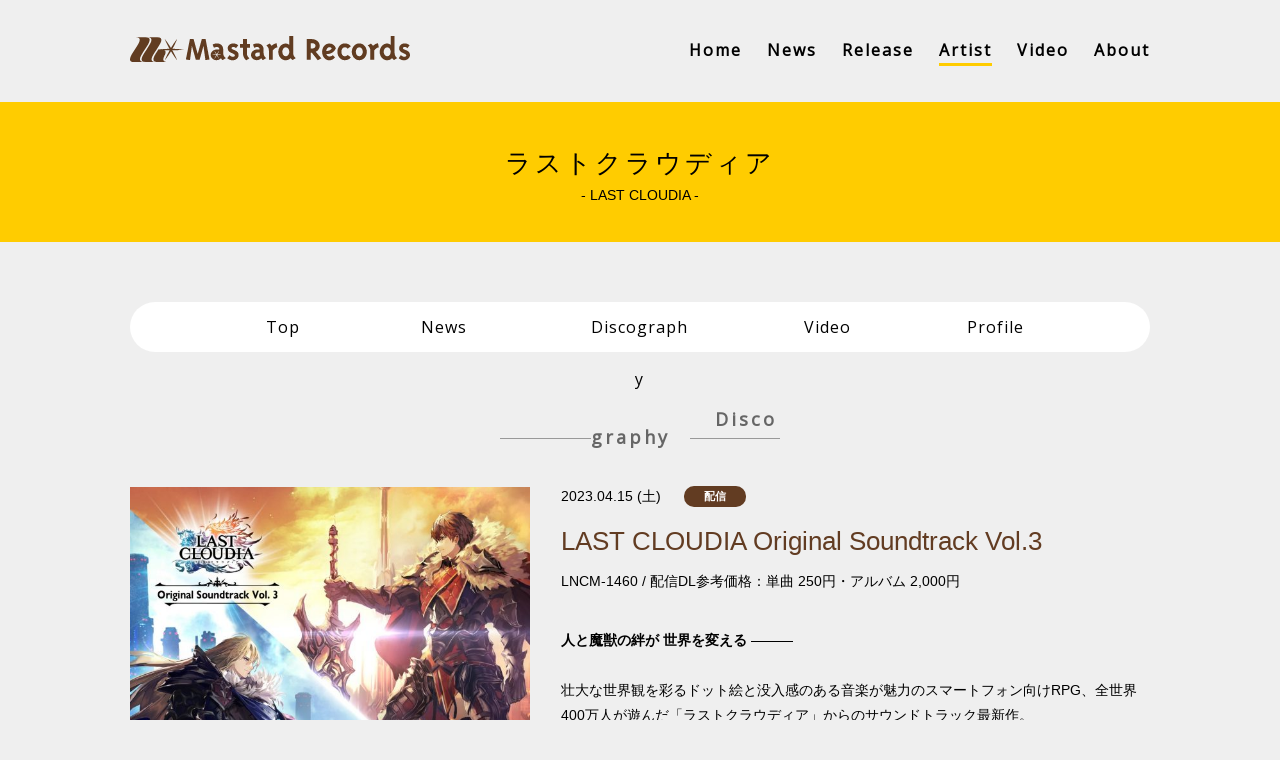

--- FILE ---
content_type: text/html; charset=UTF-8
request_url: https://mastardrecords.com/artist/lastcloudia/discography/post-158
body_size: 31665
content:

<!DOCTYPE html>
<html lang="ja">
<head>
<meta charset="utf-8">

<meta http-equiv="X-UA-Compatible" content="IE=Edge">
<script type="text/javascript">
	if (navigator.userAgent.indexOf('iPad') > 0) {
		document.write('<meta name="viewport" content="width=1400, maximum-scale=2, user-scalable=yes">');
	}else{
		document.write('<meta name="viewport" content="width=device-width, initial-scale=1,minimum-scale=1, maximum-scale=2, user-scalable=yes">');
	}
</script>

		<!-- All in One SEO 4.4.0.1 - aioseo.com -->
		<title>LAST CLOUDIA Original Soundtrack Vol.3 | Mastard Records</title>
		<meta name="description" content="人と魔獣の絆が 世界を変える ――― 壮大な世界観を彩るドット絵と没入感のある音楽が魅力のスマートフォン向" />
		<meta name="robots" content="max-image-preview:large" />
		<link rel="canonical" href="https://mastardrecords.com/artist/lastcloudia/discography/post-158" />
		<meta name="generator" content="All in One SEO (AIOSEO) 4.4.0.1" />
		<meta property="og:locale" content="ja_JP" />
		<meta property="og:site_name" content="Mastard Recods" />
		<meta property="og:type" content="article" />
		<meta property="og:title" content="LAST CLOUDIA Original Soundtrack Vol.3 | Mastard Records" />
		<meta property="og:description" content="人と魔獣の絆が 世界を変える ――― 壮大な世界観を彩るドット絵と没入感のある音楽が魅力のスマートフォン向" />
		<meta property="og:url" content="https://mastardrecords.com/artist/lastcloudia/discography/post-158" />
		<meta property="og:image" content="https://mastardrecords.com/wp-new/wp-content/uploads/2016/08/ogp.png" />
		<meta property="og:image:secure_url" content="https://mastardrecords.com/wp-new/wp-content/uploads/2016/08/ogp.png" />
		<meta property="og:image:width" content="1200" />
		<meta property="og:image:height" content="630" />
		<meta property="article:published_time" content="2023-04-14T06:24:14+00:00" />
		<meta property="article:modified_time" content="2023-04-14T07:31:54+00:00" />
		<meta name="twitter:card" content="summary_large_image" />
		<meta name="twitter:title" content="LAST CLOUDIA Original Soundtrack Vol.3 | Mastard Records" />
		<meta name="twitter:description" content="人と魔獣の絆が 世界を変える ――― 壮大な世界観を彩るドット絵と没入感のある音楽が魅力のスマートフォン向" />
		<meta name="twitter:image" content="https://mastardrecords.com/wp-new/wp-content/uploads/2016/08/ogp.png" />
		<!-- All in One SEO -->

<script type="text/javascript">
window._wpemojiSettings = {"baseUrl":"https:\/\/s.w.org\/images\/core\/emoji\/14.0.0\/72x72\/","ext":".png","svgUrl":"https:\/\/s.w.org\/images\/core\/emoji\/14.0.0\/svg\/","svgExt":".svg","source":{"concatemoji":"https:\/\/mastardrecords.com\/wp-new\/wp-includes\/js\/wp-emoji-release.min.js?ver=6.2.2"}};
/*! This file is auto-generated */
!function(e,a,t){var n,r,o,i=a.createElement("canvas"),p=i.getContext&&i.getContext("2d");function s(e,t){p.clearRect(0,0,i.width,i.height),p.fillText(e,0,0);e=i.toDataURL();return p.clearRect(0,0,i.width,i.height),p.fillText(t,0,0),e===i.toDataURL()}function c(e){var t=a.createElement("script");t.src=e,t.defer=t.type="text/javascript",a.getElementsByTagName("head")[0].appendChild(t)}for(o=Array("flag","emoji"),t.supports={everything:!0,everythingExceptFlag:!0},r=0;r<o.length;r++)t.supports[o[r]]=function(e){if(p&&p.fillText)switch(p.textBaseline="top",p.font="600 32px Arial",e){case"flag":return s("\ud83c\udff3\ufe0f\u200d\u26a7\ufe0f","\ud83c\udff3\ufe0f\u200b\u26a7\ufe0f")?!1:!s("\ud83c\uddfa\ud83c\uddf3","\ud83c\uddfa\u200b\ud83c\uddf3")&&!s("\ud83c\udff4\udb40\udc67\udb40\udc62\udb40\udc65\udb40\udc6e\udb40\udc67\udb40\udc7f","\ud83c\udff4\u200b\udb40\udc67\u200b\udb40\udc62\u200b\udb40\udc65\u200b\udb40\udc6e\u200b\udb40\udc67\u200b\udb40\udc7f");case"emoji":return!s("\ud83e\udef1\ud83c\udffb\u200d\ud83e\udef2\ud83c\udfff","\ud83e\udef1\ud83c\udffb\u200b\ud83e\udef2\ud83c\udfff")}return!1}(o[r]),t.supports.everything=t.supports.everything&&t.supports[o[r]],"flag"!==o[r]&&(t.supports.everythingExceptFlag=t.supports.everythingExceptFlag&&t.supports[o[r]]);t.supports.everythingExceptFlag=t.supports.everythingExceptFlag&&!t.supports.flag,t.DOMReady=!1,t.readyCallback=function(){t.DOMReady=!0},t.supports.everything||(n=function(){t.readyCallback()},a.addEventListener?(a.addEventListener("DOMContentLoaded",n,!1),e.addEventListener("load",n,!1)):(e.attachEvent("onload",n),a.attachEvent("onreadystatechange",function(){"complete"===a.readyState&&t.readyCallback()})),(e=t.source||{}).concatemoji?c(e.concatemoji):e.wpemoji&&e.twemoji&&(c(e.twemoji),c(e.wpemoji)))}(window,document,window._wpemojiSettings);
</script>
<style type="text/css">
img.wp-smiley,
img.emoji {
	display: inline !important;
	border: none !important;
	box-shadow: none !important;
	height: 1em !important;
	width: 1em !important;
	margin: 0 0.07em !important;
	vertical-align: -0.1em !important;
	background: none !important;
	padding: 0 !important;
}
</style>
		<style type="text/css">
	.wp-pagenavi{margin-left:auto !important; margin-right:auto; !important}
	</style>
  <link rel='stylesheet' id='wp-block-library-css' href='https://mastardrecords.com/wp-new/wp-includes/css/dist/block-library/style.min.css?ver=6.2.2' type='text/css' media='all' />
<link rel='stylesheet' id='classic-theme-styles-css' href='https://mastardrecords.com/wp-new/wp-includes/css/classic-themes.min.css?ver=6.2.2' type='text/css' media='all' />
<style id='global-styles-inline-css' type='text/css'>
body{--wp--preset--color--black: #000000;--wp--preset--color--cyan-bluish-gray: #abb8c3;--wp--preset--color--white: #ffffff;--wp--preset--color--pale-pink: #f78da7;--wp--preset--color--vivid-red: #cf2e2e;--wp--preset--color--luminous-vivid-orange: #ff6900;--wp--preset--color--luminous-vivid-amber: #fcb900;--wp--preset--color--light-green-cyan: #7bdcb5;--wp--preset--color--vivid-green-cyan: #00d084;--wp--preset--color--pale-cyan-blue: #8ed1fc;--wp--preset--color--vivid-cyan-blue: #0693e3;--wp--preset--color--vivid-purple: #9b51e0;--wp--preset--gradient--vivid-cyan-blue-to-vivid-purple: linear-gradient(135deg,rgba(6,147,227,1) 0%,rgb(155,81,224) 100%);--wp--preset--gradient--light-green-cyan-to-vivid-green-cyan: linear-gradient(135deg,rgb(122,220,180) 0%,rgb(0,208,130) 100%);--wp--preset--gradient--luminous-vivid-amber-to-luminous-vivid-orange: linear-gradient(135deg,rgba(252,185,0,1) 0%,rgba(255,105,0,1) 100%);--wp--preset--gradient--luminous-vivid-orange-to-vivid-red: linear-gradient(135deg,rgba(255,105,0,1) 0%,rgb(207,46,46) 100%);--wp--preset--gradient--very-light-gray-to-cyan-bluish-gray: linear-gradient(135deg,rgb(238,238,238) 0%,rgb(169,184,195) 100%);--wp--preset--gradient--cool-to-warm-spectrum: linear-gradient(135deg,rgb(74,234,220) 0%,rgb(151,120,209) 20%,rgb(207,42,186) 40%,rgb(238,44,130) 60%,rgb(251,105,98) 80%,rgb(254,248,76) 100%);--wp--preset--gradient--blush-light-purple: linear-gradient(135deg,rgb(255,206,236) 0%,rgb(152,150,240) 100%);--wp--preset--gradient--blush-bordeaux: linear-gradient(135deg,rgb(254,205,165) 0%,rgb(254,45,45) 50%,rgb(107,0,62) 100%);--wp--preset--gradient--luminous-dusk: linear-gradient(135deg,rgb(255,203,112) 0%,rgb(199,81,192) 50%,rgb(65,88,208) 100%);--wp--preset--gradient--pale-ocean: linear-gradient(135deg,rgb(255,245,203) 0%,rgb(182,227,212) 50%,rgb(51,167,181) 100%);--wp--preset--gradient--electric-grass: linear-gradient(135deg,rgb(202,248,128) 0%,rgb(113,206,126) 100%);--wp--preset--gradient--midnight: linear-gradient(135deg,rgb(2,3,129) 0%,rgb(40,116,252) 100%);--wp--preset--duotone--dark-grayscale: url('#wp-duotone-dark-grayscale');--wp--preset--duotone--grayscale: url('#wp-duotone-grayscale');--wp--preset--duotone--purple-yellow: url('#wp-duotone-purple-yellow');--wp--preset--duotone--blue-red: url('#wp-duotone-blue-red');--wp--preset--duotone--midnight: url('#wp-duotone-midnight');--wp--preset--duotone--magenta-yellow: url('#wp-duotone-magenta-yellow');--wp--preset--duotone--purple-green: url('#wp-duotone-purple-green');--wp--preset--duotone--blue-orange: url('#wp-duotone-blue-orange');--wp--preset--font-size--small: 13px;--wp--preset--font-size--medium: 20px;--wp--preset--font-size--large: 36px;--wp--preset--font-size--x-large: 42px;--wp--preset--spacing--20: 0.44rem;--wp--preset--spacing--30: 0.67rem;--wp--preset--spacing--40: 1rem;--wp--preset--spacing--50: 1.5rem;--wp--preset--spacing--60: 2.25rem;--wp--preset--spacing--70: 3.38rem;--wp--preset--spacing--80: 5.06rem;--wp--preset--shadow--natural: 6px 6px 9px rgba(0, 0, 0, 0.2);--wp--preset--shadow--deep: 12px 12px 50px rgba(0, 0, 0, 0.4);--wp--preset--shadow--sharp: 6px 6px 0px rgba(0, 0, 0, 0.2);--wp--preset--shadow--outlined: 6px 6px 0px -3px rgba(255, 255, 255, 1), 6px 6px rgba(0, 0, 0, 1);--wp--preset--shadow--crisp: 6px 6px 0px rgba(0, 0, 0, 1);}:where(.is-layout-flex){gap: 0.5em;}body .is-layout-flow > .alignleft{float: left;margin-inline-start: 0;margin-inline-end: 2em;}body .is-layout-flow > .alignright{float: right;margin-inline-start: 2em;margin-inline-end: 0;}body .is-layout-flow > .aligncenter{margin-left: auto !important;margin-right: auto !important;}body .is-layout-constrained > .alignleft{float: left;margin-inline-start: 0;margin-inline-end: 2em;}body .is-layout-constrained > .alignright{float: right;margin-inline-start: 2em;margin-inline-end: 0;}body .is-layout-constrained > .aligncenter{margin-left: auto !important;margin-right: auto !important;}body .is-layout-constrained > :where(:not(.alignleft):not(.alignright):not(.alignfull)){max-width: var(--wp--style--global--content-size);margin-left: auto !important;margin-right: auto !important;}body .is-layout-constrained > .alignwide{max-width: var(--wp--style--global--wide-size);}body .is-layout-flex{display: flex;}body .is-layout-flex{flex-wrap: wrap;align-items: center;}body .is-layout-flex > *{margin: 0;}:where(.wp-block-columns.is-layout-flex){gap: 2em;}.has-black-color{color: var(--wp--preset--color--black) !important;}.has-cyan-bluish-gray-color{color: var(--wp--preset--color--cyan-bluish-gray) !important;}.has-white-color{color: var(--wp--preset--color--white) !important;}.has-pale-pink-color{color: var(--wp--preset--color--pale-pink) !important;}.has-vivid-red-color{color: var(--wp--preset--color--vivid-red) !important;}.has-luminous-vivid-orange-color{color: var(--wp--preset--color--luminous-vivid-orange) !important;}.has-luminous-vivid-amber-color{color: var(--wp--preset--color--luminous-vivid-amber) !important;}.has-light-green-cyan-color{color: var(--wp--preset--color--light-green-cyan) !important;}.has-vivid-green-cyan-color{color: var(--wp--preset--color--vivid-green-cyan) !important;}.has-pale-cyan-blue-color{color: var(--wp--preset--color--pale-cyan-blue) !important;}.has-vivid-cyan-blue-color{color: var(--wp--preset--color--vivid-cyan-blue) !important;}.has-vivid-purple-color{color: var(--wp--preset--color--vivid-purple) !important;}.has-black-background-color{background-color: var(--wp--preset--color--black) !important;}.has-cyan-bluish-gray-background-color{background-color: var(--wp--preset--color--cyan-bluish-gray) !important;}.has-white-background-color{background-color: var(--wp--preset--color--white) !important;}.has-pale-pink-background-color{background-color: var(--wp--preset--color--pale-pink) !important;}.has-vivid-red-background-color{background-color: var(--wp--preset--color--vivid-red) !important;}.has-luminous-vivid-orange-background-color{background-color: var(--wp--preset--color--luminous-vivid-orange) !important;}.has-luminous-vivid-amber-background-color{background-color: var(--wp--preset--color--luminous-vivid-amber) !important;}.has-light-green-cyan-background-color{background-color: var(--wp--preset--color--light-green-cyan) !important;}.has-vivid-green-cyan-background-color{background-color: var(--wp--preset--color--vivid-green-cyan) !important;}.has-pale-cyan-blue-background-color{background-color: var(--wp--preset--color--pale-cyan-blue) !important;}.has-vivid-cyan-blue-background-color{background-color: var(--wp--preset--color--vivid-cyan-blue) !important;}.has-vivid-purple-background-color{background-color: var(--wp--preset--color--vivid-purple) !important;}.has-black-border-color{border-color: var(--wp--preset--color--black) !important;}.has-cyan-bluish-gray-border-color{border-color: var(--wp--preset--color--cyan-bluish-gray) !important;}.has-white-border-color{border-color: var(--wp--preset--color--white) !important;}.has-pale-pink-border-color{border-color: var(--wp--preset--color--pale-pink) !important;}.has-vivid-red-border-color{border-color: var(--wp--preset--color--vivid-red) !important;}.has-luminous-vivid-orange-border-color{border-color: var(--wp--preset--color--luminous-vivid-orange) !important;}.has-luminous-vivid-amber-border-color{border-color: var(--wp--preset--color--luminous-vivid-amber) !important;}.has-light-green-cyan-border-color{border-color: var(--wp--preset--color--light-green-cyan) !important;}.has-vivid-green-cyan-border-color{border-color: var(--wp--preset--color--vivid-green-cyan) !important;}.has-pale-cyan-blue-border-color{border-color: var(--wp--preset--color--pale-cyan-blue) !important;}.has-vivid-cyan-blue-border-color{border-color: var(--wp--preset--color--vivid-cyan-blue) !important;}.has-vivid-purple-border-color{border-color: var(--wp--preset--color--vivid-purple) !important;}.has-vivid-cyan-blue-to-vivid-purple-gradient-background{background: var(--wp--preset--gradient--vivid-cyan-blue-to-vivid-purple) !important;}.has-light-green-cyan-to-vivid-green-cyan-gradient-background{background: var(--wp--preset--gradient--light-green-cyan-to-vivid-green-cyan) !important;}.has-luminous-vivid-amber-to-luminous-vivid-orange-gradient-background{background: var(--wp--preset--gradient--luminous-vivid-amber-to-luminous-vivid-orange) !important;}.has-luminous-vivid-orange-to-vivid-red-gradient-background{background: var(--wp--preset--gradient--luminous-vivid-orange-to-vivid-red) !important;}.has-very-light-gray-to-cyan-bluish-gray-gradient-background{background: var(--wp--preset--gradient--very-light-gray-to-cyan-bluish-gray) !important;}.has-cool-to-warm-spectrum-gradient-background{background: var(--wp--preset--gradient--cool-to-warm-spectrum) !important;}.has-blush-light-purple-gradient-background{background: var(--wp--preset--gradient--blush-light-purple) !important;}.has-blush-bordeaux-gradient-background{background: var(--wp--preset--gradient--blush-bordeaux) !important;}.has-luminous-dusk-gradient-background{background: var(--wp--preset--gradient--luminous-dusk) !important;}.has-pale-ocean-gradient-background{background: var(--wp--preset--gradient--pale-ocean) !important;}.has-electric-grass-gradient-background{background: var(--wp--preset--gradient--electric-grass) !important;}.has-midnight-gradient-background{background: var(--wp--preset--gradient--midnight) !important;}.has-small-font-size{font-size: var(--wp--preset--font-size--small) !important;}.has-medium-font-size{font-size: var(--wp--preset--font-size--medium) !important;}.has-large-font-size{font-size: var(--wp--preset--font-size--large) !important;}.has-x-large-font-size{font-size: var(--wp--preset--font-size--x-large) !important;}
.wp-block-navigation a:where(:not(.wp-element-button)){color: inherit;}
:where(.wp-block-columns.is-layout-flex){gap: 2em;}
.wp-block-pullquote{font-size: 1.5em;line-height: 1.6;}
</style>
<link rel='stylesheet' id='wp-pagenavi-style-css' href='https://mastardrecords.com/wp-new/wp-content/plugins/wp-pagenavi-style/css/css3_black.css?ver=1.0' type='text/css' media='all' />
<link rel="https://api.w.org/" href="https://mastardrecords.com/wp-json/" /><link rel='shortlink' href='https://mastardrecords.com/?p=3617' />
<link rel="alternate" type="application/json+oembed" href="https://mastardrecords.com/wp-json/oembed/1.0/embed?url=https%3A%2F%2Fmastardrecords.com%2Fartist%2Flastcloudia%2Fdiscography%2Fpost-158" />
<link rel="alternate" type="text/xml+oembed" href="https://mastardrecords.com/wp-json/oembed/1.0/embed?url=https%3A%2F%2Fmastardrecords.com%2Fartist%2Flastcloudia%2Fdiscography%2Fpost-158&#038;format=xml" />
	<style type="text/css">
	 .wp-pagenavi
	{
		font-size:12px !important;
	}
	</style>
	<style type="text/css">.recentcomments a{display:inline !important;padding:0 !important;margin:0 !important;}</style><meta name="format-detection" content="telephone=no">
<!-- Add to homescreen for Chrome on Android-->
<meta name="mobile-web-app-capable" content="yes">
<!-- iOS Icon Setting-->
<link rel="apple-touch-icon" href="https://mastardrecords.com/wp-new/wp-content/themes/mastardrecords/common/images/sp/apple-touch-icon.png">
<link rel="apple-touch-icon" sizes="72x72" href="https://mastardrecords.com/wp-new/wp-content/themes/mastardrecords/common/images/sp/apple-touch-icon-72x72.png">
<link rel="apple-touch-icon" sizes="76x76" href="https://mastardrecords.com/wp-new/wp-content/themes/mastardrecords/common/images/sp/apple-touch-icon-76x76.png">
<link rel="apple-touch-icon" sizes="114x114" href="https://mastardrecords.com/wp-new/wp-content/themes/mastardrecords/common/images/sp/apple-touch-icon-114x114.png">
<link rel="apple-touch-icon" sizes="120x120" href="https://mastardrecords.com/wp-new/wp-content/themes/mastardrecords/common/images/sp/apple-touch-icon-120x120.png">
<link rel="apple-touch-icon" sizes="144x144" href="https://mastardrecords.com/wp-new/wp-content/themes/mastardrecords/common/images/sp/apple-touch-icon-144x144.png">
<link rel="apple-touch-icon" sizes="152x152" href="https://mastardrecords.com/wp-new/wp-content/themes/mastardrecords/common/images/sp/apple-touch-icon-152x152.png">
<link rel="icon" href="https://mastardrecords.com/wp-new/wp-content/themes/mastardrecords/common/images/pc/favicon.ico">
<link href='https://fonts.googleapis.com/css?family=Open+Sans' rel='stylesheet' type='text/css'>
<link rel="stylesheet" href="https://mastardrecords.com/wp-new/wp-content/themes/mastardrecords/common/css/default.css">
<link rel="stylesheet" href="https://mastardrecords.com/wp-new/wp-content/themes/mastardrecords/common/css/style.css">
<link rel="stylesheet" href="https://mastardrecords.com/wp-new/wp-content/themes/mastardrecords/common/css/style_sp.css">
<script src="https://mastardrecords.com/wp-new/wp-content/themes/mastardrecords/common/js/jquery-1.9.1.min.js"></script>
<script src="https://mastardrecords.com/wp-new/wp-content/themes/mastardrecords/common/js/jquery.tile.js"></script>
<script src="https://mastardrecords.com/wp-new/wp-content/themes/mastardrecords/common/js/script.js"></script>
<script src="https://mastardrecords.com/wp-new/wp-content/themes/mastardrecords/common/js/jqueryEasing.js"></script>
<!--[if lt IE 9]>
<script src="https://mastardrecords.com/wp-new/wp-content/themes/mastardrecords/common/js/html5shiv.js"></script>
<script src="http://css3-mediaqueries-js.googlecode.com/svn/trunk/css3-mediaqueries.js"></script>
<script src="https://mastardrecords.com/wp-new/wp-content/themes/mastardrecords/common/js/selectivizr-min.js"></script>
<![endif]-->
</head>
<body id="discography-detail">
  
<header>
  <div class="inner">
    <section class="logo">
      <h1><a href="/"><img src="https://mastardrecords.com/wp-new/wp-content/themes/mastardrecords/common/images/pc/logo_mastardrecords.svg" alt="Mastard Records"/></a></h1>
    </section>
    <div class="menu-trigger sp_b"><span></span><span></span><span></span></div>
    <nav class="header-menu">
      <ul class="header-menu-list">
        <li class="header-menu-item font-os"><a href="https://mastardrecords.com/" class="header-menu-anchor">Home</a></li>
        <li class="header-menu-item font-os"><a href="https://mastardrecords.com/news/" class="header-menu-anchor">News</a></li>
        <li class="header-menu-item font-os"><a href="https://mastardrecords.com/release/" class="header-menu-anchor">Release</a></li>
        <li class="header-menu-item font-os"><a href="https://mastardrecords.com/artist/" class="header-menu-anchor">Artist</a></li>
        <li class="header-menu-item font-os"><a href="https://mastardrecords.com/video/" class="header-menu-anchor">Video</a></li>
        <li class="header-menu-item font-os"><a href="https://mastardrecords.com/about" class="header-menu-anchor">About</a>
          <ul class="drop-down-menu pc_b">
            <li><a href="https://mastardrecords.com/about/about-us/">&gt; About-us</a></li>
            <li><a href="https://mastardrecords.com/about/inquiry-request/">&gt; Inquiry/Request</a></li>
            <li><a href="https://mastardrecords.com/about/audition-demotape/">&gt; Audition(Demotape)</a></li>
          </ul>
        </li>
      </ul>
    </nav>
  </div>
  <div class="header-fixed pc_b">
    <div class="inner">
      <section class="logo">
        <h1><a href="/"><img src="https://mastardrecords.com/wp-new/wp-content/themes/mastardrecords/common/images/pc/logo_mastardrecords.svg" alt="Mastard Records"/></a></h1>
      </section>
      <nav class="header-menu-fixed">
        <ul class="header-menu-list">
          <li class="header-menu-item font-os"><a href="https://mastardrecords.com/" class="header-menu-anchor">Home</a></li>
          <li class="header-menu-item font-os"><a href="https://mastardrecords.com/news/" class="header-menu-anchor">News</a></li>
          <li class="header-menu-item font-os"><a href="https://mastardrecords.com/release/" class="header-menu-anchor">Release</a></li>
          <li class="header-menu-item font-os"><a href="https://mastardrecords.com/artist/" class="header-menu-anchor">Artist</a></li>
          <li class="header-menu-item font-os"><a href="https://mastardrecords.com/video/" class="header-menu-anchor">Video</a></li>
          <li class="header-menu-item font-os"><a href="https://mastardrecords.com/about" class="header-menu-anchor">About</a>
            <ul class="drop-down-menu pc_b">
              <li><a href="https://mastardrecords.com/about/about-us/">&gt; About-us</a></li>
              <li><a href="https://mastardrecords.com/about/inquiry-request/">&gt; Inquiry/Request</a></li>
              <li><a href="https://mastardrecords.com/about/audition-demotape/">&gt; Audition(Demotape)</a></li>
            </ul>
          </li>
        </ul>
      </nav>
    </div>
  </div>
</header>  <div id="wrapper">
        <section id="discography-detail-wrapper">
      <div class="heading">
        <div class="name">
          <h2 class="signika"><span>ラストクラウディア</span></h2>
                    <p>- LAST CLOUDIA -</p>
                  </div>
      </div>
      <nav class="artist-menu">
        <div class="artist-menu-header font-os sp_b">
          <p>Artist Menu</p>
        </div>
        <ul class="artist-menu-list">
          <li class="font-os"><a href="/artist/lastcloudia">Top</a></li>
          <li class="font-os"><a href="/artist/lastcloudia/news/">News</a></li>
          <li class="font-os"><a href="/artist/lastcloudia/discography/">Discography</a></li>
          <li class="font-os"><a href="/artist/lastcloudia/video/">Video</a></li>
          <li class="font-os"><a href="/artist/lastcloudia/profile/">Profile</a></li>
        </ul>
      </nav>
      <div class="inner">
        <h3 class="font-os"><span>Discography</span></h3>
        <div class="contents">
          <div class="thumbnail-button pc_b">
            <figure class="thumbnail">
              <img width="624" height="624" src="https://mastardrecords.com/wp-new/wp-content/uploads/2023/04/LNCM-1460_LAST-_CLOUDIA_OST_Vol.3_h1_m-624x624.jpg" class="attachment-post-thumbnail size-post-thumbnail wp-post-image" alt="" decoding="async" loading="lazy" srcset="https://mastardrecords.com/wp-new/wp-content/uploads/2023/04/LNCM-1460_LAST-_CLOUDIA_OST_Vol.3_h1_m-624x624.jpg 624w, https://mastardrecords.com/wp-new/wp-content/uploads/2023/04/LNCM-1460_LAST-_CLOUDIA_OST_Vol.3_h1_m-150x150.jpg 150w, https://mastardrecords.com/wp-new/wp-content/uploads/2023/04/LNCM-1460_LAST-_CLOUDIA_OST_Vol.3_h1_m-300x300.jpg 300w, https://mastardrecords.com/wp-new/wp-content/uploads/2023/04/LNCM-1460_LAST-_CLOUDIA_OST_Vol.3_h1_m-768x768.jpg 768w, https://mastardrecords.com/wp-new/wp-content/uploads/2023/04/LNCM-1460_LAST-_CLOUDIA_OST_Vol.3_h1_m-1024x1024.jpg 1024w, https://mastardrecords.com/wp-new/wp-content/uploads/2023/04/LNCM-1460_LAST-_CLOUDIA_OST_Vol.3_h1_m-160x160.jpg 160w, https://mastardrecords.com/wp-new/wp-content/uploads/2023/04/LNCM-1460_LAST-_CLOUDIA_OST_Vol.3_h1_m-400x400.jpg 400w, https://mastardrecords.com/wp-new/wp-content/uploads/2023/04/LNCM-1460_LAST-_CLOUDIA_OST_Vol.3_h1_m-380x380.jpg 380w, https://mastardrecords.com/wp-new/wp-content/uploads/2023/04/LNCM-1460_LAST-_CLOUDIA_OST_Vol.3_h1_m.jpg 1050w" sizes="(max-width: 624px) 100vw, 624px" />            </figure>
                        <div class="button"><a href="https://nex-tone.link/A00115623">Buy Now</a></div>
                                  </div>
          <div class="detail">
            <article>
                                          <p class="date">
                2023.04.15 (土)              </p>
                                                                      <p class="tag">
                配信              </p>
                            <h4 class="title"><span>
                  LAST CLOUDIA Original Soundtrack Vol.3</span></h4>
              <p class="model-price">LNCM-1460 / 配信DL参考価格：単曲 250円・アルバム 2,000円</p>
              <div class="thumbnail-button sp_b">
                <figure class="thumbnail">
                  <img width="624" height="624" src="https://mastardrecords.com/wp-new/wp-content/uploads/2023/04/LNCM-1460_LAST-_CLOUDIA_OST_Vol.3_h1_m-624x624.jpg" class="attachment-post-thumbnail size-post-thumbnail wp-post-image" alt="" decoding="async" srcset="https://mastardrecords.com/wp-new/wp-content/uploads/2023/04/LNCM-1460_LAST-_CLOUDIA_OST_Vol.3_h1_m-624x624.jpg 624w, https://mastardrecords.com/wp-new/wp-content/uploads/2023/04/LNCM-1460_LAST-_CLOUDIA_OST_Vol.3_h1_m-150x150.jpg 150w, https://mastardrecords.com/wp-new/wp-content/uploads/2023/04/LNCM-1460_LAST-_CLOUDIA_OST_Vol.3_h1_m-300x300.jpg 300w, https://mastardrecords.com/wp-new/wp-content/uploads/2023/04/LNCM-1460_LAST-_CLOUDIA_OST_Vol.3_h1_m-768x768.jpg 768w, https://mastardrecords.com/wp-new/wp-content/uploads/2023/04/LNCM-1460_LAST-_CLOUDIA_OST_Vol.3_h1_m-1024x1024.jpg 1024w, https://mastardrecords.com/wp-new/wp-content/uploads/2023/04/LNCM-1460_LAST-_CLOUDIA_OST_Vol.3_h1_m-160x160.jpg 160w, https://mastardrecords.com/wp-new/wp-content/uploads/2023/04/LNCM-1460_LAST-_CLOUDIA_OST_Vol.3_h1_m-400x400.jpg 400w, https://mastardrecords.com/wp-new/wp-content/uploads/2023/04/LNCM-1460_LAST-_CLOUDIA_OST_Vol.3_h1_m-380x380.jpg 380w, https://mastardrecords.com/wp-new/wp-content/uploads/2023/04/LNCM-1460_LAST-_CLOUDIA_OST_Vol.3_h1_m.jpg 1050w" sizes="(max-width: 624px) 100vw, 624px" />                </figure>
                                <div class="button"><a href="https://nex-tone.link/A00115623">Buy Now</a></div>
                                              </div>
              <div class="sentence">
                <p><strong>人と魔獣の絆が 世界を変える ―――</strong><br />
　<br />
壮大な世界観を彩るドット絵と没入感のある音楽が魅力のスマートフォン向けRPG、全世界400万人が遊んだ「ラストクラウディア」からのサウンドトラック最新作。<br />
歌曲「All the Way」を含む全17曲をデジタル配信リリース！<br />
　</p>
<p>01. 雲海<br />
02. リミットバトル<br />
03. グランダール<br />
04. 星<br />
05. 女神<br />
06. レジスタンス<br />
07. 管制塔<br />
08. キリングドール<br />
09. 銀の組織<br />
10. ダンバラシウム<br />
11. 大防橋<br />
12. タルタロス<br />
13. 鬼神ライバーン<br />
14. 砂の遺跡<br />
15. 悲しき記憶<br />
16. 希望<br />
17. All the Way</p>
<p>　<br />
　<br />
jacket copyright (c)2023 AIDIS Inc.<br />
　　</p>
              </div>
                                        </article>
          </div>
        </div>
        <div class="breadcrumbs"><span property="itemListElement" typeof="ListItem"><a property="item" typeof="WebPage" title="Go to mastardrecords_test." href="/" class="home"><span property="name">Home
                <meta property="position" content="1"/></span></a></span>><span property="itemListElement" typeof="ListItem"><a property="item" typeof="WebPage" title="Go to mastardrecords_test." href="/artist/lastcloudia" class="home"><span property="name">
                ラストクラウディア                <meta property="position" content="1"/></span></a></span>><span property="itemListElement" typeof="ListItem"><span property="name">
              LAST CLOUDIA Original Soundtrack Vol.3              <meta property="position" content="2"/></span></span></div>
      </div>
    </section>
  </div>
  
<footer>
  <div class="inner">
    <nav class="footer-menu">
      <ul class="footer-menu-list">
        <li class="font-os"><a href="https://mastardrecords.com/">Home</a></li>
        <li class="font-os"><a href="https://mastardrecords.com/news/">News</a></li>
        <li class="font-os"><a href="https://mastardrecords.com/release/">Release</a></li>
        <li class="font-os"><a href="https://mastardrecords.com/artist/">Artist</a></li>
        <li class="font-os"><a href="https://mastardrecords.com/video/">Video</a></li>
        <li class="font-os"><a href="https://mastardrecords.com/about/">About</a></li>
      </ul>
    </nav>
    <div class="logo-share">
      <p class="logo pc_b"><img src="https://mastardrecords.com/wp-new/wp-content/themes/mastardrecords/common/images/pc/logo_mastardrecords.svg" alt="Mastard Records"/></p>
      <ul class="share">
        <li class="twitter-btn"><a href="https://twitter.com/share" data-url="http://www.mastardrecords.com/" data-lang="ja" data-text="Mastard Records" class="twitter-share-button">ツイート</a></li>
        <li class="facebook-btn">
          <div id="fb-root">
            <div data-href="http://www.mastardrecords.com/" data-send="false" data-layout="button_count" data-width="50" data-show-faces="false" data-font="arial" class="fb-like"></div>
          </div>
        </li>
      </ul>
      <p class="logo sp_b"><img src="https://mastardrecords.com/wp-new/wp-content/themes/mastardrecords/common/images/pc/logo_mastardrecords.svg" alt="Mastard Records"/></p>
    </div>
    <p class="copyright font-os">&copy; 2012-
      2026 Mastard Records
    </p>
  </div>
</footer>
<div class="to-top"><a href="#"><img src="https://mastardrecords.com/wp-new/wp-content/themes/mastardrecords/common/images/pc/btn_to-top.png" width="50" height="50" alt="TOPへ"/></a></div>
<script>
  ! function (d, s, id) {
  	var js, fjs = d.getElementsByTagName(s)[0],
  		p = /^http:/.test(d.location) ? 'http' : 'https';
  	if (!d.getElementById(id)) {
  		js = d.createElement(s);
  		js.id = id;
  		js.async = true;
  		js.src = p + '://platform.twitter.com/widgets.js';
  		fjs.parentNode.insertBefore(js, fjs);
  	}
  }(document, 'script', 'twitter-wjs');
  (function (d, s, id) {
  	var js, fjs = d.getElementsByTagName(s)[0];
  	if (d.getElementById(id)) return;
  	js = d.createElement(s);
  	js.id = id;
  	js.async = true;
  	js.src = "//connect.facebook.net/ja_JP/all.js#xfbml=1";
  	fjs.parentNode.insertBefore(js, fjs);
  }(document, 'script', 'facebook-jssdk'));
  window.___gcfg = {
  	lang: 'ja'
  };
</script></body>
</html>

--- FILE ---
content_type: text/css
request_url: https://mastardrecords.com/wp-new/wp-content/themes/mastardrecords/common/css/style.css
body_size: 68906
content:
@charset "UTF-8";
/*----------------------------------------------

	「Mastard Records」公式サイト
	http://www.mastardrecords.com/

----------------------------------------------*/
@media only screen and (min-width: 768px) {
  /*
  	basic
  ----------------------------------------------*/
  html {
    font-size: 62.5%;
  }
  body {
    font-family: "ヒラギノ角ゴ Pro W3", "Hiragino Kaku Gothic Pro", "メイリオ", Meiryo, Osaka, "ＭＳ Ｐゴシック", "MS PGothic", sans-serif;
    word-wrap: break-word;
    overflow-wrap: break-word;
    overflow-x: hidden;
    width: 100%;
    height: 100%;
    margin: 0;
    padding: 0;
    -webkit-font-smoothing: antialiased;
    -webkit-text-size-adjust: 100%;
    background: #efefef;
  }
  * {
    -webkit-box-sizing: border-box;
    -o-box-sizing: border-box;
    -ms-box-sizing: border-box;
    box-sizing: border-box;
    zoom: 1;
  }
  a {
    outline: none;
  }
  a:link,
  a:visited {
    color: #08b5e0;
    text-decoration: underline;
  }
  a:hover,
  a:focus,
  a:active {
    color: #9bbdc6;
    text-decoration: underline;
  }
  .pc_n {
    display: none;
  }
  .pc_b {
    display: block;
  }
  .pc_i {
    display: inline;
  }
  .sp_n {
    display: none !important;
  }
  .sp_b {
    display: none !important;
  }
  .sp_i {
    display: none !important;
  }
  .inner {
    width: 1020px;
    margin: 0 auto;
  }
  .font-os {
    font-family: "Open Sans", sans-serif;
  }
  /*
  	clearfix
  ----------------------------------------------*/
  .clearfix:after, ul.video-list:after, ul.artist-list:after, ul.news-list li .contents .date-new:after, ul.news-list li .contents .date-tag:after,
  ul.release-list li .contents .date-new:after,
  ul.release-list li .contents .date-tag:after, ul.news-list:after,
  ul.release-list:after, #about section#about-wrapper div.inner ul.about-list:after, #artist-profile section#artist-profile-wrapper .artist-profile-contents .contents:after, #artist-discography section#artist-discography-wrapper .artist-discography-list .category-release-list:after, #artist-top section#artist-top-wrapper .heading .inner:after, .artist-menu .artist-menu-list:after, #discography-detail section#discography-detail-wrapper div.inner .contents:after, #news-detail section#news-detail-wrapper div.inner .contents:after, #slide-show .slide-list:after, #slide-show #loopslider_wrap:after, .header-fixed:after, header:after {
    display: block;
    clear: both;
    content: "";
  }
  /*
      loading
  ----------------------------------------------*/
  #loader-bg {
    width: 100%;
    height: 100%;
    display: block;
    position: fixed;
    top: 0px;
    left: 0px;
    background: #FFF;
    z-index: 4;
    background: #dfdfdf;
  }
  #loader {
    width: 345px;
    display: block;
    position: absolute;
    top: 50%;
    -webkit-transform: translateY(-50%);
    transform: translateY(-50%);
    left: 0;
    right: 0;
    margin: 0 auto;
    text-align: center;
    color: #333;
    z-index: 5;
  }
  .loading-logo {
    margin: 0 0 20px 0;
  }
  .loading-message div {
    display: inline-block;
    font-size: 18px;
    font-size: 1.8rem;
  }
  .bounce01 {
    -webkit-animation: blink 1s ease-in-out infinite;
    animation: blink 1s ease-in-out infinite;
    -webkit-animation-delay: 0s;
    animation-delay: 0s;
  }
  .bounce02 {
    -webkit-animation: blink 1s ease-in-out infinite;
    animation: blink 1s ease-in-out infinite;
    -webkit-animation-delay: 0.15s;
    animation-delay: 0.15s;
  }
  .bounce03 {
    -webkit-animation: blink 1s ease-in-out infinite;
    animation: blink 1s ease-in-out infinite;
    -webkit-animation-delay: 0.3s;
    animation-delay: 0.3s;
  }
  .bounce04 {
    -webkit-animation: blink 1s ease-in-out infinite;
    animation: blink 1s ease-in-out infinite;
    -webkit-animation-delay: 0.45s;
    animation-delay: 0.45s;
  }
  .bounce05 {
    -webkit-animation: blink 1s ease-in-out infinite;
    animation: blink 1s ease-in-out infinite;
    -webkit-animation-delay: 0.6s;
    animation-delay: 0.6s;
  }
  .bounce06 {
    -webkit-animation: blink 1s ease-in-out infinite;
    animation: blink 1s ease-in-out infinite;
    -webkit-animation-delay: 0.75s;
    animation-delay: 0.75s;
  }
  .bounce07 {
    -webkit-animation: blink 1s ease-in-out infinite;
    animation: blink 1s ease-in-out infinite;
    -webkit-animation-delay: 0.9s;
    animation-delay: 0.9s;
  }
  @-webkit-keyframes blink {
    0% {
      opacity: 0;
    }
    100% {
      opacity: 1;
    }
  }
  @keyframes blink {
    0% {
      opacity: 0;
    }
    100% {
      opacity: 1;
    }
  }
  /*
  	header
  ----------------------------------------------*/
  header {
    min-width: 1020px;
    margin: 0 auto 0 auto;
  }
  header .logo {
    width: 280px;
    height: 100px;
    float: left;
    display: table;
  }
  header .logo h1 {
    display: table-cell;
    vertical-align: middle;
  }
  header .logo h1 img {
    width: 280px;
  }
  header .header-menu ul.header-menu-list {
    margin: 0 0 0 0;
    line-height: 100px;
    float: right;
    display: table;
  }
  header .header-menu ul.header-menu-list li.header-menu-item {
    width: auto;
    float: left;
    display: table-cell;
    vertical-align: middle;
  }
  header .header-menu ul.header-menu-list li.header-menu-item a.header-menu-anchor {
    font-size: 16px;
    font-size: 1.6rem;
    font-weight: bold;
    color: #000;
    text-decoration: none;
    letter-spacing: 2px;
    position: relative;
  }
  header .header-menu ul.header-menu-list li.header-menu-item a.header-menu-anchor:after {
    content: "";
    width: 0;
    max-width: 100%;
    height: 3px;
    margin: 0 auto;
    background: #ffcc00;
    position: absolute;
    right: 0;
    bottom: -5px;
    left: 0;
    -webkit-transition: 0.3s;
    transition: 0.3s;
  }
  header .header-menu ul.header-menu-list li.header-menu-item a.header-menu-anchor:hover:after {
    width: 100%;
  }
  header .header-menu ul.header-menu-list li.header-menu-item:nth-child(6) {
    position: relative;
  }
  header .header-menu ul.header-menu-list li.header-menu-item:nth-child(6):hover ul.drop-down-menu {
    display: block;
  }
  header .header-menu ul.header-menu-list li.header-menu-item:nth-child(6) ul.drop-down-menu {
    width: 190px;
    padding: 10px 15px;
    position: absolute;
    bottom: -75px;
    left: -140px;
    line-height: normal;
    background: #000;
    display: none;
    z-index: 1;
  }
  header .header-menu ul.header-menu-list li.header-menu-item:nth-child(6) ul.drop-down-menu:before {
    content: "";
    width: 0;
    height: 0;
    border-style: solid;
    border-width: 0 5px 12px 5px;
    border-color: transparent transparent #000 transparent;
    position: absolute;
    top: -12px;
    right: 18px;
  }
  header .header-menu ul.header-menu-list li.header-menu-item:nth-child(6) ul.drop-down-menu li {
    margin: 0 0 0 0;
  }
  header .header-menu ul.header-menu-list li.header-menu-item:nth-child(6) ul.drop-down-menu li a {
    font-size: 13px;
    font-size: 1.3rem;
    font-weight: bold;
    color: #FFF;
    text-decoration: none;
  }
  header .header-menu ul.header-menu-list li.header-menu-item:nth-child(6) ul.drop-down-menu li:hover a {
    color: #ffcc00;
  }
  header .header-menu ul.header-menu-list li.header-menu-item:nth-child(6) ul.drop-down-menu li + li {
    margin: 10px 0 0 0;
  }
  header .header-menu ul.header-menu-list li.header-menu-item + li.header-menu-item {
    margin: 0 0 0 25px;
  }
  header .header-menu ul.header-menu-list .current:after {
    width: 100% !important;
  }
  /*
  	header-fixed
  ----------------------------------------------*/
  .header-fixed {
    width: 100%;
    min-width: 1020px;
    margin: 0 auto 0 auto;
    background: #ffcc00;
    position: fixed;
    top: -62px;
    -webkit-transition: 0.3s;
    transition: 0.3s;
    z-index: 1;
  }
  .header-fixed .logo {
    width: 280px;
    height: 60px;
    float: left;
    display: table;
  }
  .header-fixed .logo h1 {
    display: table-cell;
    vertical-align: middle;
  }
  .header-fixed .logo h1 img {
    width: 280px;
  }
  .header-fixed .header-menu-fixed ul.header-menu-list {
    margin: 0 0 0 0;
    line-height: 60px;
    float: right;
    display: table;
  }
  .header-fixed .header-menu-fixed ul.header-menu-list li.header-menu-item {
    width: auto;
    float: left;
    display: table-cell;
    vertical-align: middle;
  }
  .header-fixed .header-menu-fixed ul.header-menu-list li.header-menu-item a.header-menu-anchor {
    font-size: 16px;
    font-size: 1.6rem;
    font-weight: bold;
    color: #000;
    text-decoration: none;
    letter-spacing: 2px;
    position: relative;
  }
  .header-fixed .header-menu-fixed ul.header-menu-list li.header-menu-item a.header-menu-anchor:after {
    content: "";
    width: 0;
    max-width: 100%;
    height: 3px;
    margin: 0 auto;
    background: #623c22;
    position: absolute;
    right: 0;
    bottom: -5px;
    left: 0;
    -webkit-transition: 0.3s;
    transition: 0.3s;
  }
  .header-fixed .header-menu-fixed ul.header-menu-list li.header-menu-item a.header-menu-anchor:hover:after {
    width: 100%;
  }
  .header-fixed .header-menu-fixed ul.header-menu-list li.header-menu-item:nth-child(6) {
    position: relative;
  }
  .header-fixed .header-menu-fixed ul.header-menu-list li.header-menu-item:nth-child(6):hover ul.drop-down-menu {
    display: block;
  }
  .header-fixed .header-menu-fixed ul.header-menu-list li.header-menu-item:nth-child(6) ul.drop-down-menu {
    width: 190px;
    padding: 10px 15px;
    position: absolute;
    bottom: -95px;
    left: -140px;
    line-height: normal;
    background: #000;
    display: none;
    z-index: 1;
  }
  .header-fixed .header-menu-fixed ul.header-menu-list li.header-menu-item:nth-child(6) ul.drop-down-menu:before {
    content: "";
    width: 0;
    height: 0;
    border-style: solid;
    border-width: 0 5px 12px 5px;
    border-color: transparent transparent #000 transparent;
    position: absolute;
    top: -12px;
    right: 18px;
  }
  .header-fixed .header-menu-fixed ul.header-menu-list li.header-menu-item:nth-child(6) ul.drop-down-menu li {
    margin: 0 0 0 0;
  }
  .header-fixed .header-menu-fixed ul.header-menu-list li.header-menu-item:nth-child(6) ul.drop-down-menu li a {
    font-size: 13px;
    font-size: 1.3rem;
    font-weight: bold;
    color: #FFF;
    text-decoration: none;
  }
  .header-fixed .header-menu-fixed ul.header-menu-list li.header-menu-item:nth-child(6) ul.drop-down-menu li:hover a {
    color: #ffcc00;
  }
  .header-fixed .header-menu-fixed ul.header-menu-list li.header-menu-item:nth-child(6) ul.drop-down-menu li + li {
    margin: 10px 0 0 0;
  }
  .header-fixed .header-menu-fixed ul.header-menu-list li.header-menu-item + li.header-menu-item {
    margin: 0 0 0 25px;
  }
  .header-fixed .header-menu-fixed ul.header-menu-list .current:after {
    width: 100% !important;
  }
  /*
  	slide-show
  ----------------------------------------------*/
  #slide-show {
    margin: 0 auto 0 auto;
    padding: 140px 0 80px 0;
    position: relative;
    overflow: hidden;
  }
  #slide-show .slide-list {
    margin: 0 auto;
    display: inline;
    overflow: hidden;
    float: left;
  }
  #slide-show .slide-list li {
    margin: 0 10px;
    float: left;
    overflow: hidden;
    display: table;
    background: #FFF;
  }
  #slide-show .slide-list li:last-child {
    margin: 0 0 0 10px;
  }
  #slide-show .slide-list li a {
    vertical-align: middle;
    display: table-cell;
  }
  #slide-show .slide-list li a img {
    -webkit-transition: 0.5s;
    transition: 0.5s;
  }
  #slide-show .slide-list li:hover a img {
    opacity: 0.7;
  }
  /*
  	top-news
  ----------------------------------------------*/
  #top-news {
    padding: 60px 0 60px 0;
    position: relative;
  }
  #top-news h2 {
    width: 236px;
    margin: 0 auto 47.5px auto;
    font-size: 18px;
    font-size: 1.8rem;
    font-weight: bold;
    color: #666666;
    letter-spacing: 3px;
    text-align: center;
    border-bottom: 1px solid #999999;
  }
  #top-news h2 span {
    padding: 0 20px;
    position: relative;
    top: 7.5px;
    background: #efefef;
  }
  /*
  	top-discography
  ----------------------------------------------*/
  #top-discography {
    padding: 60px 0 60px 0;
    position: relative;
    background: #dfdfdf;
  }
  #top-discography h2 {
    width: 280px;
    margin: 0 auto 47.5px auto;
    font-size: 18px;
    font-size: 1.8rem;
    font-weight: bold;
    color: #666666;
    letter-spacing: 3px;
    text-align: center;
    border-bottom: 1px solid #999999;
  }
  #top-discography h2 span {
    padding: 0 20px;
    position: relative;
    top: 7.5px;
    background: #dfdfdf;
  }
  /*
  	top-video
  ----------------------------------------------*/
  #top-video {
    padding: 60px 0 60px 0;
    position: relative;
  }
  #top-video h2 {
    width: 260px;
    margin: 0 auto 47.5px auto;
    font-size: 18px;
    font-size: 1.8rem;
    font-weight: bold;
    color: #666666;
    letter-spacing: 3px;
    text-align: center;
    border-bottom: 1px solid #999999;
  }
  #top-video h2 span {
    padding: 0 20px;
    position: relative;
    top: 7.5px;
    background: #efefef;
  }
  /*
  	news&release&artist
  ----------------------------------------------*/
  #news, #release, #artist, #video {
    position: relative;
  }
  #news section#news-wrapper,
  #news section#release-wrapper,
  #news section#artist-wrapper,
  #news section#video-wrapper, #release section#news-wrapper,
  #release section#release-wrapper,
  #release section#artist-wrapper,
  #release section#video-wrapper, #artist section#news-wrapper,
  #artist section#release-wrapper,
  #artist section#artist-wrapper,
  #artist section#video-wrapper, #video section#news-wrapper,
  #video section#release-wrapper,
  #video section#artist-wrapper,
  #video section#video-wrapper {
    padding: 0 0 35px 0;
  }
  #news section#news-wrapper .heading,
  #news section#release-wrapper .heading,
  #news section#artist-wrapper .heading,
  #news section#video-wrapper .heading, #release section#news-wrapper .heading,
  #release section#release-wrapper .heading,
  #release section#artist-wrapper .heading,
  #release section#video-wrapper .heading, #artist section#news-wrapper .heading,
  #artist section#release-wrapper .heading,
  #artist section#artist-wrapper .heading,
  #artist section#video-wrapper .heading, #video section#news-wrapper .heading,
  #video section#release-wrapper .heading,
  #video section#artist-wrapper .heading,
  #video section#video-wrapper .heading {
    height: 140px;
    margin: 0 0 60px 0;
    background-color: #ffcc00;
    position: relative;
  }
  #news section#news-wrapper .heading h2,
  #news section#release-wrapper .heading h2,
  #news section#artist-wrapper .heading h2,
  #news section#video-wrapper .heading h2, #release section#news-wrapper .heading h2,
  #release section#release-wrapper .heading h2,
  #release section#artist-wrapper .heading h2,
  #release section#video-wrapper .heading h2, #artist section#news-wrapper .heading h2,
  #artist section#release-wrapper .heading h2,
  #artist section#artist-wrapper .heading h2,
  #artist section#video-wrapper .heading h2, #video section#news-wrapper .heading h2,
  #video section#release-wrapper .heading h2,
  #video section#artist-wrapper .heading h2,
  #video section#video-wrapper .heading h2 {
    width: 240px;
    margin: 0 auto 0 auto;
    font-size: 22px;
    font-size: 2.2rem;
    font-weight: bold;
    color: #666666;
    letter-spacing: 3px;
    text-align: center;
    border-bottom: 1px solid #999999;
    position: absolute;
    top: 43%;
    -webkit-transform: translateY(-50%);
    transform: translateY(-50%);
    right: 0;
    left: 0;
  }
  #news section#news-wrapper .heading h2 span,
  #news section#release-wrapper .heading h2 span,
  #news section#artist-wrapper .heading h2 span,
  #news section#video-wrapper .heading h2 span, #release section#news-wrapper .heading h2 span,
  #release section#release-wrapper .heading h2 span,
  #release section#artist-wrapper .heading h2 span,
  #release section#video-wrapper .heading h2 span, #artist section#news-wrapper .heading h2 span,
  #artist section#release-wrapper .heading h2 span,
  #artist section#artist-wrapper .heading h2 span,
  #artist section#video-wrapper .heading h2 span, #video section#news-wrapper .heading h2 span,
  #video section#release-wrapper .heading h2 span,
  #video section#artist-wrapper .heading h2 span,
  #video section#video-wrapper .heading h2 span {
    padding: 0 20px;
    position: relative;
    top: 7.5px;
    background: #ffcc00;
  }
  #news section#news-wrapper .breadcrumbs,
  #news section#release-wrapper .breadcrumbs,
  #news section#artist-wrapper .breadcrumbs,
  #news section#video-wrapper .breadcrumbs, #release section#news-wrapper .breadcrumbs,
  #release section#release-wrapper .breadcrumbs,
  #release section#artist-wrapper .breadcrumbs,
  #release section#video-wrapper .breadcrumbs, #artist section#news-wrapper .breadcrumbs,
  #artist section#release-wrapper .breadcrumbs,
  #artist section#artist-wrapper .breadcrumbs,
  #artist section#video-wrapper .breadcrumbs, #video section#news-wrapper .breadcrumbs,
  #video section#release-wrapper .breadcrumbs,
  #video section#artist-wrapper .breadcrumbs,
  #video section#video-wrapper .breadcrumbs {
    margin: 80px 0 0 0;
  }
  #news section#news-wrapper .pagenation,
  #news section#release-wrapper .pagenation,
  #news section#artist-wrapper .pagenation,
  #news section#video-wrapper .pagenation, #release section#news-wrapper .pagenation,
  #release section#release-wrapper .pagenation,
  #release section#artist-wrapper .pagenation,
  #release section#video-wrapper .pagenation, #artist section#news-wrapper .pagenation,
  #artist section#release-wrapper .pagenation,
  #artist section#artist-wrapper .pagenation,
  #artist section#video-wrapper .pagenation, #video section#news-wrapper .pagenation,
  #video section#release-wrapper .pagenation,
  #video section#artist-wrapper .pagenation,
  #video section#video-wrapper .pagenation {
    text-align: center;
    margin: 40px 0 0 0;
  }
  #release section#release-wrapper .heading h2 {
    width: 270px;
  }
  /*
  	news-detail
  ----------------------------------------------*/
  #news-detail {
    position: relative;
  }
  #news-detail section#news-detail-wrapper {
    padding: 0 0 35px 0;
  }
  #news-detail section#news-detail-wrapper .heading {
    height: 140px;
    margin: 0 0 60px 0;
    background-color: #ffcc00;
    position: relative;
  }
  #news-detail section#news-detail-wrapper .heading h2 {
    width: 240px;
    margin: 0 auto 0 auto;
    font-size: 22px;
    font-size: 2.2rem;
    font-weight: bold;
    color: #666666;
    letter-spacing: 3px;
    text-align: center;
    border-bottom: 1px solid #999999;
    position: absolute;
    top: 43%;
    -webkit-transform: translateY(-50%);
    transform: translateY(-50%);
    right: 0;
    left: 0;
  }
  #news-detail section#news-detail-wrapper .heading h2 span {
    padding: 0 20px;
    position: relative;
    top: 7.5px;
    background: #ffcc00;
  }
  #news-detail section#news-detail-wrapper div.inner .contents {
    margin: 0 0 0 0;
  }
  #news-detail section#news-detail-wrapper div.inner .contents .detail {
    width: 589px;
    float: left;
  }
  #news-detail section#news-detail-wrapper div.inner .contents .detail article {
    padding: 0 0 0 0;
  }
  #news-detail section#news-detail-wrapper div.inner .contents .detail article p.date {
    margin: 0 0 15px 0;
    font-size: 16px;
    font-size: 1.6rem;
  }
  #news-detail section#news-detail-wrapper div.inner .contents .detail article h3.title {
    margin: 0 0 25px 0;
    font-size: 26px;
    font-size: 2.6rem;
    line-height: 36px;
  }
  #news-detail section#news-detail-wrapper div.inner .contents .detail article figure.thumbnail {
    margin: 0 0 55px 0;
    text-align: center;
  }
  #news-detail section#news-detail-wrapper div.inner .contents .detail article div.sentence {
    margin: 0 0 10px 0;
    font-size: 14px;
    font-size: 1.4rem;
    line-height: 25px;
  }
  #news-detail section#news-detail-wrapper div.inner .contents .detail article div.sentence iframe {
    width: 100%;
    height: 331px !important;
  }
  #news-detail section#news-detail-wrapper div.inner .contents .detail article div.sentence strong {
    font-weight: bold;
  }
  #news-detail section#news-detail-wrapper div.inner .contents .detail article ul.sns-share {
    margin: 40px 0 0 0;
    text-align: left;
  }
  #news-detail section#news-detail-wrapper div.inner .contents .detail article ul.sns-share li {
    display: inline-block;
    ackground-color: #FFF;
    border-radius: 50%;
  }
  #news-detail section#news-detail-wrapper div.inner .contents .detail article ul.sns-share li img {
    -webkit-transition: 0.3s;
    transition: 0.3s;
  }
  #news-detail section#news-detail-wrapper div.inner .contents .detail article ul.sns-share li:hover img {
    opacity: 0.6;
  }
  #news-detail section#news-detail-wrapper div.inner .contents .detail article ul.sns-share li + li {
    margin: 0 0 0 5px;
  }
  #news-detail section#news-detail-wrapper div.inner .contents .thumbnail {
    width: 381px;
    margin: 30px 0 0 0;
    text-align: center;
    float: right;
  }
  #news-detail section#news-detail-wrapper div.inner .contents .thumbnail img {
    width: 100%;
    height: auto;
  }
  #news-detail section#news-detail-wrapper div.inner .pagenation {
    margin: 40px 0 80px 0;
    text-align: center;
  }
  /*
  	discography-detail
  ----------------------------------------------*/
  #discography-detail {
    position: relative;
  }
  #discography-detail section#discography-detail-wrapper {
    padding: 0 0 35px 0;
  }
  #discography-detail section#discography-detail-wrapper .heading {
    height: 140px;
    margin: 0 0 60px 0;
    background-color: #ffcc00;
    position: relative;
  }
  #discography-detail section#discography-detail-wrapper .heading .name {
    position: absolute;
    top: 50%;
    -webkit-transform: translateY(-50%);
    transform: translateY(-50%);
    right: 0;
    left: 0;
  }
  #discography-detail section#discography-detail-wrapper .heading .name h2 {
    margin: 0 auto 20px auto;
    font-size: 26px;
    font-size: 2.6rem;
    letter-spacing: 3px;
    text-align: center;
  }
  #discography-detail section#discography-detail-wrapper .heading .name h2 span {
    padding: 0 20px;
    position: relative;
    top: 7.5px;
    background: #ffcc00;
  }
  #discography-detail section#discography-detail-wrapper .heading .name p {
    margin: 0 auto 0 auto;
    font-size: 14px;
    font-size: 1.4rem;
    text-align: center;
  }
  #discography-detail section#discography-detail-wrapper div.inner h3 {
    width: 280px;
    margin: 50px auto 47.5px auto;
    font-size: 18px;
    font-size: 1.8rem;
    font-weight: bold;
    color: #666666;
    letter-spacing: 3px;
    text-align: center;
    border-bottom: 1px solid #999999;
  }
  #discography-detail section#discography-detail-wrapper div.inner h3 span {
    padding: 0 20px;
    position: relative;
    top: 7.5px;
    background: #efefef;
  }
  #discography-detail section#discography-detail-wrapper div.inner .contents {
    margin: 0 0 60px 0;
  }
  #discography-detail section#discography-detail-wrapper div.inner .contents .detail {
    width: 589px;
    float: right;
  }
  #discography-detail section#discography-detail-wrapper div.inner .contents .detail article {
    padding: 0 0 0 0;
  }
  #discography-detail section#discography-detail-wrapper div.inner .contents .detail article p.date {
    margin: 0 20px 20px 0;
    font-size: 14px;
    font-size: 1.4rem;
    display: inline-block;
  }
  #discography-detail section#discography-detail-wrapper div.inner .contents .detail article p.tag {
    margin: 0 5px 0 0;
    padding: 5px 20px;
    font-size: 11px;
    font-size: 1.1rem;
    font-weight: bold;
    color: #FFF;
    background: #623c22;
    border-radius: 100px;
    display: inline-block;
    position: relative;
    top: -1px;
  }
  #discography-detail section#discography-detail-wrapper div.inner .contents .detail article p.hmv-lawson {
    padding: 5px 20px;
    font-size: 11px;
    font-size: 1.1rem;
    font-weight: bold;
    color: #FFF;
    background: #ff0042;
    border-radius: 100px;
    display: inline-block;
    position: relative;
    top: -1px;
  }
  #discography-detail section#discography-detail-wrapper div.inner .contents .detail article h4.title {
    margin: 0 0 15px 0;
    font-size: 26px;
    font-size: 2.6rem;
    line-height: 36px;
    color: #623c22;
  }
  #discography-detail section#discography-detail-wrapper div.inner .contents .detail article p.model-price {
    margin: 0 0 40px 0;
    font-size: 14px;
    font-size: 1.4rem;
  }
  #discography-detail section#discography-detail-wrapper div.inner .contents .detail article div.sentence {
    margin: 0 0 10px 0;
    font-size: 14px;
    font-size: 1.4rem;
    line-height: 25px;
  }
  #discography-detail section#discography-detail-wrapper div.inner .contents .detail article div.sentence iframe {
    width: 100%;
    height: 331px !important;
  }
  #discography-detail section#discography-detail-wrapper div.inner .contents .detail article div.sentence strong {
    font-weight: bold;
  }
  #discography-detail section#discography-detail-wrapper div.inner .contents .thumbnail-button {
    width: 400px;
    margin: 0 0 0 0;
    text-align: center;
    float: left;
  }
  #discography-detail section#discography-detail-wrapper div.inner .contents .thumbnail-button .thumbnail {
    width: 400px;
    margin: 0 0 30px 0;
  }
  #discography-detail section#discography-detail-wrapper div.inner .contents .thumbnail-button .thumbnail img {
    width: 100%;
    height: auto;
  }
  #discography-detail section#discography-detail-wrapper div.inner .contents .thumbnail-button .button {
    width: 400px;
    height: 50px;
    text-align: center;
    line-height: 50px;
    background: #FFF;
    border: 1px solid #666666;
    border-radius: 25px;
    -webkit-transition: 0.3s;
    transition: 0.3s;
  }
  #discography-detail section#discography-detail-wrapper div.inner .contents .thumbnail-button .button a {
    font-size: 15px;
    font-size: 1.5rem;
    color: #666666;
    text-decoration: none;
    -webkit-transition: 0.3s;
    transition: 0.3s;
    display: block;
    border-radius: 25px;
  }
  #discography-detail section#discography-detail-wrapper div.inner .contents .thumbnail-button .button:hover {
    background: #666666;
  }
  #discography-detail section#discography-detail-wrapper div.inner .contents .thumbnail-button .button:hover a {
    color: #FFF;
  }
  #discography-detail section#discography-detail-wrapper div.inner .contents .thumbnail-button .button + .button {
    margin: 20px 0 0 0;
  }
  #discography-detail section#discography-detail-wrapper div.inner .pagenation {
    margin: 40px 0 80px 0;
    text-align: center;
  }
  /*
  	artist-menu
  ----------------------------------------------*/
  .artist-menu {
    position: relative;
  }
  .artist-menu .artist-menu-list {
    width: 1020px;
    height: 50px;
    line-height: 50px;
    margin: 0 auto;
    padding: 0 125px 0 135px;
    background: #FFF;
    border-radius: 25px;
  }
  .artist-menu .artist-menu-list li {
    float: left;
    text-align: center;
  }
  .artist-menu .artist-menu-list li a {
    font-size: 16px;
    font-size: 1.6rem;
    text-decoration: none;
    color: #000;
    position: relative;
    letter-spacing: 1px;
  }
  .artist-menu .artist-menu-list li a:before {
    content: "";
    width: 0;
    height: 3px;
    margin: 0 auto;
    background: #ffcc00;
    position: absolute;
    right: 0;
    bottom: -14px;
    left: 0;
    -webkit-transition: 0.3s;
    transition: 0.3s;
  }
  .artist-menu .artist-menu-list li a:hover:before {
    width: 100%;
  }
  .artist-menu .artist-menu-list li:nth-child(1) {
    width: 35px;
  }
  .artist-menu .artist-menu-list li:nth-child(2) {
    width: 47px;
    margin: 0 0 0 120px;
  }
  .artist-menu .artist-menu-list li:nth-child(3) {
    width: 105px;
    margin: 0 0 0 120px;
  }
  .artist-menu .artist-menu-list li:nth-child(4) {
    width: 55px;
    margin: 0 0 0 108px;
  }
  .artist-menu .artist-menu-list li:nth-child(5) {
    width: 60px;
    margin: 0 0 0 110px;
  }
  /*
  	artist-top
  ----------------------------------------------*/
  #artist-top {
    position: relative;
  }
  #artist-top section#artist-top-wrapper {
    padding: 0 0 35px 0;
  }
  #artist-top section#artist-top-wrapper .heading {
    margin: 0 0 30px 0;
  }
  #artist-top section#artist-top-wrapper .heading .inner div.artist-name {
    width: 440px;
    height: 380px;
    background: #ffcc00;
    float: left;
    position: relative;
  }
  #artist-top section#artist-top-wrapper .heading .inner div.artist-name .name {
    padding: 0 20px;
    position: absolute;
    top: 50%;
    -webkit-transform: translateY(-50%);
    transform: translateY(-50%);
    right: 0;
    left: 0;
    text-align: center;
  }
  #artist-top section#artist-top-wrapper .heading .inner div.artist-name .name h2 {
    margin: 0 0 10px 0;
    font-size: 28px;
    font-size: 2.8rem;
    line-height: 34px;
  }
  #artist-top section#artist-top-wrapper .heading .inner div.artist-name .name p {
    font-size: 14px;
    font-size: 1.4rem;
  }
  #artist-top section#artist-top-wrapper .heading .inner figure.artist-image {
    width: 580px;
    height: 380px;
    float: right;
    background: #FFF;
    position: relative;
  }
  #artist-top section#artist-top-wrapper .heading .inner figure.artist-image img {
    margin: 0 auto;
    max-width: 100%;
    height: auto;
    position: absolute;
    top: 50%;
    -webkit-transform: translateY(-50%);
    transform: translateY(-50%);
    right: 0;
    left: 0;
  }
  #artist-top section#artist-top-wrapper .case-no {
    text-align: center;
    font-size: 14px;
    font-size: 1.4rem;
    color: #333;
  }
  /*
  	artist-news
  ----------------------------------------------*/
  #artist-news {
    position: relative;
  }
  #artist-news section#artist-news-wrapper {
    padding: 0 0 35px 0;
  }
  #artist-news section#artist-news-wrapper .heading {
    height: 140px;
    margin: 0 0 60px 0;
    background-color: #ffcc00;
    position: relative;
  }
  #artist-news section#artist-news-wrapper .heading .name {
    position: absolute;
    top: 50%;
    -webkit-transform: translateY(-50%);
    transform: translateY(-50%);
    right: 0;
    left: 0;
  }
  #artist-news section#artist-news-wrapper .heading .name h2 {
    margin: 0 auto 20px auto;
    font-size: 26px;
    font-size: 2.6rem;
    letter-spacing: 3px;
    text-align: center;
  }
  #artist-news section#artist-news-wrapper .heading .name h2 span {
    padding: 0 20px;
    position: relative;
    top: 7.5px;
    background: #ffcc00;
  }
  #artist-news section#artist-news-wrapper .heading .name p {
    margin: 0 auto 0 auto;
    font-size: 14px;
    font-size: 1.4rem;
    text-align: center;
  }
  #artist-news section#artist-news-wrapper .artist-news-list {
    padding: 60px 0 60px 0;
    position: relative;
  }
  #artist-news section#artist-news-wrapper .artist-news-list h3 {
    width: 280px;
    margin: 0 auto 47.5px auto;
    font-size: 18px;
    font-size: 1.8rem;
    font-weight: bold;
    color: #666666;
    letter-spacing: 3px;
    text-align: center;
    border-bottom: 1px solid #999999;
  }
  #artist-news section#artist-news-wrapper .artist-news-list h3 span {
    padding: 0 20px;
    position: relative;
    top: 7.5px;
    background: #efefef;
  }
  #artist-news section#artist-news-wrapper .pagenation {
    text-align: center;
    margin: 40px 0 0 0;
  }
  /*
  	artist-discography
  ----------------------------------------------*/
  #artist-discography {
    position: relative;
  }
  #artist-discography section#artist-discography-wrapper {
    padding: 0 0 35px 0;
  }
  #artist-discography section#artist-discography-wrapper .heading {
    height: 140px;
    margin: 0 0 60px 0;
    background-color: #ffcc00;
    position: relative;
  }
  #artist-discography section#artist-discography-wrapper .heading .name {
    position: absolute;
    top: 50%;
    -webkit-transform: translateY(-50%);
    transform: translateY(-50%);
    right: 0;
    left: 0;
  }
  #artist-discography section#artist-discography-wrapper .heading .name h2 {
    margin: 0 auto 20px auto;
    font-size: 26px;
    font-size: 2.6rem;
    letter-spacing: 3px;
    text-align: center;
  }
  #artist-discography section#artist-discography-wrapper .heading .name h2 span {
    padding: 0 20px;
    position: relative;
    top: 7.5px;
    background: #ffcc00;
  }
  #artist-discography section#artist-discography-wrapper .heading .name p {
    margin: 0 auto 0 auto;
    font-size: 14px;
    font-size: 1.4rem;
    text-align: center;
  }
  #artist-discography section#artist-discography-wrapper .artist-discography-list {
    padding: 60px 0 60px 0;
    position: relative;
  }
  #artist-discography section#artist-discography-wrapper .artist-discography-list h3 {
    width: 280px;
    margin: 0 auto 47.5px auto;
    font-size: 18px;
    font-size: 1.8rem;
    font-weight: bold;
    color: #666666;
    letter-spacing: 3px;
    text-align: center;
    border-bottom: 1px solid #999999;
  }
  #artist-discography section#artist-discography-wrapper .artist-discography-list h3 span {
    padding: 0 20px;
    position: relative;
    top: 7.5px;
    background: #efefef;
  }
  #artist-discography section#artist-discography-wrapper .artist-discography-list .category-release-list {
    margin: 0 0 40px 0;
  }
  #artist-discography section#artist-discography-wrapper .artist-discography-list .category-release-list li {
    float: left;
    position: relative;
  }
  #artist-discography section#artist-discography-wrapper .artist-discography-list .category-release-list li a {
    font-size: 14px;
    font-size: 1.4rem;
    color: #000;
    text-decoration: none;
    letter-spacing: 2px;
  }
  #artist-discography section#artist-discography-wrapper .artist-discography-list .category-release-list li:hover a {
    text-decoration: underline;
  }
  #artist-discography section#artist-discography-wrapper .artist-discography-list .category-release-list li + li {
    margin: 0 0 0 40px;
  }
  #artist-discography section#artist-discography-wrapper .artist-discography-list .category-release-list li + li:before {
    content: "|";
    font-size: 14px;
    font-size: 1.4rem;
    position: absolute;
    top: 50%;
    -webkit-transform: translateY(-50%);
    transform: translateY(-50%);
    left: -25px;
  }
  #artist-discography section#artist-discography-wrapper .artist-discography-list #single, #artist-discography section#artist-discography-wrapper .artist-discography-list #album, #artist-discography section#artist-discography-wrapper .artist-discography-list #bluray-dvd {
    display: none;
  }
  #artist-discography section#artist-discography-wrapper .artist-discography-list .pagenation {
    margin: 40px 0 0 0;
    text-align: center;
  }
  /*
  	artist-video
  ----------------------------------------------*/
  #artist-video {
    position: relative;
  }
  #artist-video section#artist-video-wrapper {
    padding: 0 0 35px 0;
  }
  #artist-video section#artist-video-wrapper .heading {
    height: 140px;
    margin: 0 0 60px 0;
    background-color: #ffcc00;
    position: relative;
  }
  #artist-video section#artist-video-wrapper .heading .name {
    position: absolute;
    top: 50%;
    -webkit-transform: translateY(-50%);
    transform: translateY(-50%);
    right: 0;
    left: 0;
  }
  #artist-video section#artist-video-wrapper .heading .name h2 {
    margin: 0 auto 20px auto;
    font-size: 26px;
    font-size: 2.6rem;
    letter-spacing: 3px;
    text-align: center;
  }
  #artist-video section#artist-video-wrapper .heading .name h2 span {
    padding: 0 20px;
    position: relative;
    top: 7.5px;
    background: #ffcc00;
  }
  #artist-video section#artist-video-wrapper .heading .name p {
    margin: 0 auto 0 auto;
    font-size: 14px;
    font-size: 1.4rem;
    text-align: center;
  }
  #artist-video section#artist-video-wrapper .artist-video-list {
    padding: 60px 0 60px 0;
    position: relative;
  }
  #artist-video section#artist-video-wrapper .artist-video-list h3 {
    width: 280px;
    margin: 0 auto 47.5px auto;
    font-size: 18px;
    font-size: 1.8rem;
    font-weight: bold;
    color: #666666;
    letter-spacing: 3px;
    text-align: center;
    border-bottom: 1px solid #999999;
  }
  #artist-video section#artist-video-wrapper .artist-video-list h3 span {
    padding: 0 20px;
    position: relative;
    top: 7.5px;
    background: #efefef;
  }
  #artist-video section#artist-video-wrapper .pagenation {
    text-align: center;
    margin: 40px 0 0 0;
  }
  /*
  	artist-profile
  ----------------------------------------------*/
  #artist-profile {
    position: relative;
  }
  #artist-profile section#artist-profile-wrapper {
    padding: 0 0 35px 0;
  }
  #artist-profile section#artist-profile-wrapper .heading {
    height: 140px;
    margin: 0 0 60px 0;
    background-color: #ffcc00;
    position: relative;
  }
  #artist-profile section#artist-profile-wrapper .heading .name {
    position: absolute;
    top: 50%;
    -webkit-transform: translateY(-50%);
    transform: translateY(-50%);
    right: 0;
    left: 0;
  }
  #artist-profile section#artist-profile-wrapper .heading .name h2 {
    margin: 0 auto 20px auto;
    font-size: 26px;
    font-size: 2.6rem;
    letter-spacing: 3px;
    text-align: center;
  }
  #artist-profile section#artist-profile-wrapper .heading .name h2 span {
    padding: 0 20px;
    position: relative;
    top: 7.5px;
    background: #ffcc00;
  }
  #artist-profile section#artist-profile-wrapper .heading .name p {
    margin: 0 auto 0 auto;
    font-size: 14px;
    font-size: 1.4rem;
    text-align: center;
  }
  #artist-profile section#artist-profile-wrapper .artist-profile-contents {
    padding: 60px 0 60px 0;
    position: relative;
  }
  #artist-profile section#artist-profile-wrapper .artist-profile-contents h3 {
    width: 280px;
    margin: 0 auto 47.5px auto;
    font-size: 18px;
    font-size: 1.8rem;
    font-weight: bold;
    color: #666666;
    letter-spacing: 3px;
    text-align: center;
    border-bottom: 1px solid #999999;
    -webkit-font-feature-settings: "liga" 0;
            font-feature-settings: "liga" 0;
  }
  #artist-profile section#artist-profile-wrapper .artist-profile-contents h3 span {
    padding: 0 20px;
    position: relative;
    top: 7.5px;
    background: #efefef;
  }
  #artist-profile section#artist-profile-wrapper .artist-profile-contents .contents .image {
    width: 400px;
    float: left;
    text-align: center;
  }
  #artist-profile section#artist-profile-wrapper .artist-profile-contents .contents .image img {
    max-width: 100%;
    height: auto;
  }
  #artist-profile section#artist-profile-wrapper .artist-profile-contents .contents .detail {
    width: 571px;
    float: right;
  }
  #artist-profile section#artist-profile-wrapper .artist-profile-contents .contents .detail .name {
    margin: 0 0 25px 0;
    font-size: 28px;
    font-size: 2.8rem;
  }
  #artist-profile section#artist-profile-wrapper .artist-profile-contents .contents .detail .name span {
    margin: 0 0 0 5px;
    font-size: 14px;
    font-size: 1.4rem;
    position: relative;
    top: -5px;
    letter-spacing: 1px;
  }
  #artist-profile section#artist-profile-wrapper .artist-profile-contents .contents .detail .content {
    margin: 0 0 25px 0;
    font-size: 14px;
    font-size: 1.4rem;
    line-height: 30px;
  }
  #artist-profile section#artist-profile-wrapper .artist-profile-contents .contents .detail .official_site {
    margin: 0 0 15px 0;
  }
  #artist-profile section#artist-profile-wrapper .artist-profile-contents .contents .detail .official_site span {
    width: 86px;
    margin: 0 10px 0 0;
    padding: 6px 0;
    font-size: 11px;
    font-size: 1.1rem;
    color: #FFF;
    background: #623c22;
    border-radius: 20px;
    text-align: center;
    display: inline-block;
  }
  #artist-profile section#artist-profile-wrapper .artist-profile-contents .contents .detail .blog {
    margin: 0 0 15px 0;
  }
  #artist-profile section#artist-profile-wrapper .artist-profile-contents .contents .detail .blog span {
    width: 86px;
    margin: 0 10px 0 0;
    padding: 6px 0;
    font-size: 11px;
    font-size: 1.1rem;
    color: #FFF;
    background: #ddc392;
    border-radius: 20px;
    text-align: center;
    display: inline-block;
  }
  #artist-profile section#artist-profile-wrapper .artist-profile-contents .contents .detail .twitter {
    margin: 0 0 15px 0;
  }
  #artist-profile section#artist-profile-wrapper .artist-profile-contents .contents .detail .twitter span {
    width: 86px;
    margin: 0 10px 0 0;
    padding: 6px 0;
    font-size: 11px;
    font-size: 1.1rem;
    color: #FFF;
    background: #2e9dd7;
    border-radius: 20px;
    text-align: center;
    display: inline-block;
  }
  #artist-profile section#artist-profile-wrapper .artist-profile-contents .contents .detail .facebook span {
    width: 86px;
    margin: 0 10px 0 0;
    padding: 6px 0;
    font-size: 11px;
    font-size: 1.1rem;
    color: #FFF;
    background: #0c22a5;
    border-radius: 20px;
    text-align: center;
    display: inline-block;
  }
  #artist-profile section#artist-profile-wrapper .artist-profile-contents .contents .detail .official_site a,
  #artist-profile section#artist-profile-wrapper .artist-profile-contents .contents .detail .blog a,
  #artist-profile section#artist-profile-wrapper .artist-profile-contents .contents .detail .twitter a,
  #artist-profile section#artist-profile-wrapper .artist-profile-contents .contents .detail .facebook a {
    font-size: 14px;
    font-size: 1.4rem;
    color: #000;
    text-decoration: none;
  }
  #artist-profile section#artist-profile-wrapper .artist-profile-contents .contents .detail .official_site a:hover,
  #artist-profile section#artist-profile-wrapper .artist-profile-contents .contents .detail .blog a:hover,
  #artist-profile section#artist-profile-wrapper .artist-profile-contents .contents .detail .twitter a:hover,
  #artist-profile section#artist-profile-wrapper .artist-profile-contents .contents .detail .facebook a:hover {
    text-decoration: underline;
  }
  /*
  	shopping
  ----------------------------------------------*/
  #shopping {
    position: relative;
  }
  #shopping section#shopping-wrapper {
    padding: 0 0 35px 0;
  }
  #shopping section#shopping-wrapper .heading {
    height: 140px;
    margin: 0 0 60px 0;
    background-color: #ffcc00;
    position: relative;
  }
  #shopping section#shopping-wrapper .heading h2 {
    width: 260px;
    margin: 0 auto 47.5px auto;
    font-size: 22px;
    font-size: 2.2rem;
    font-weight: bold;
    color: #666666;
    letter-spacing: 3px;
    text-align: center;
    border-bottom: 1px solid #999999;
    position: absolute;
    top: 43%;
    -webkit-transform: translateY(-50%);
    transform: translateY(-50%);
    right: 0;
    left: 0;
  }
  #shopping section#shopping-wrapper .heading h2 span {
    padding: 0 20px;
    position: relative;
    top: 7.5px;
    background: #ffcc00;
  }
  #shopping section#shopping-wrapper div.inner p.outline {
    margin: 0 0 55px 0;
    font-size: 30px;
    font-size: 3rem;
    line-height: 45px;
    text-align: center;
  }
  #shopping section#shopping-wrapper div.inner ul.shopping-list {
    margin: 0 0 60px 0;
  }
  #shopping section#shopping-wrapper div.inner ul.shopping-list li {
    width: 848px;
    margin: 0 auto;
  }
  #shopping section#shopping-wrapper div.inner ul.shopping-list li dl {
    width: 100%;
    display: table;
  }
  #shopping section#shopping-wrapper div.inner ul.shopping-list li dl dt {
    width: 70px;
    font-size: 36px;
    font-size: 3.6rem;
    display: table-cell;
    text-align: center;
    vertical-align: middle;
    background: #FFF;
    border: 1px solid #d9d9d9;
    border-radius: 20px 0 0 20px;
  }
  #shopping section#shopping-wrapper div.inner ul.shopping-list li dl dd {
    padding: 25px 20px;
    display: table-cell;
    vertical-align: middle;
    background: #FFF;
    border-top: 1px solid #d9d9d9;
    border-right: 1px solid #d9d9d9;
    border-bottom: 1px solid #d9d9d9;
    border-radius: 0 20px 20px 0;
  }
  #shopping section#shopping-wrapper div.inner ul.shopping-list li dl dd .heading {
    height: auto;
    margin: 0 0 20px 0;
    padding: 0 0 0 0;
    font-size: 20px;
    font-size: 2rem;
    color: #623c22;
    background-color: transparent;
    line-height: 29px;
  }
  #shopping section#shopping-wrapper div.inner ul.shopping-list li dl dd .heading span.bg-yellow {
    margin: 0 5px 0 0;
    padding: 3px 5px;
    font-size: 14px;
    font-size: 1.4rem;
    color: #FFF;
    background: #f9c73e;
    position: relative;
    top: -2px;
  }
  #shopping section#shopping-wrapper div.inner ul.shopping-list li dl dd .detail p.paragraph {
    padding: 0 0 0 0;
    font-size: 14px;
    font-size: 1.4rem;
    line-height: 22px;
  }
  #shopping section#shopping-wrapper div.inner ul.shopping-list li dl dd .detail p.paragraph span.hmv,
  #shopping section#shopping-wrapper div.inner ul.shopping-list li dl dd .detail p.paragraph span.amazon {
    margin: 0 0 0 10px;
    display: inline-block;
    vertical-align: middle;
    line-height: 0;
    -webkit-transition: 0.3s;
    transition: 0.3s;
  }
  #shopping section#shopping-wrapper div.inner ul.shopping-list li dl dd .detail p.paragraph span.hmv:hover,
  #shopping section#shopping-wrapper div.inner ul.shopping-list li dl dd .detail p.paragraph span.amazon:hover {
    opacity: 0.7;
  }
  #shopping section#shopping-wrapper div.inner ul.shopping-list li dl dd .detail p.paragraph + p.paragraph {
    margin: 20px 0 0 0;
  }
  #shopping section#shopping-wrapper div.inner ul.shopping-list li + li {
    margin: 30px auto 0 auto;
  }
  /*
  	about
  ----------------------------------------------*/
  #about {
    position: relative;
  }
  #about section#about-wrapper {
    padding: 0 0 35px 0;
  }
  #about section#about-wrapper .heading {
    height: 140px;
    margin: 0 0 60px 0;
    background-color: #ffcc00;
    position: relative;
  }
  #about section#about-wrapper .heading h2 {
    width: 260px;
    margin: 0 auto 47.5px auto;
    font-size: 22px;
    font-size: 2.2rem;
    font-weight: bold;
    color: #666666;
    letter-spacing: 3px;
    text-align: center;
    border-bottom: 1px solid #999999;
    position: absolute;
    top: 43%;
    -webkit-transform: translateY(-50%);
    transform: translateY(-50%);
    right: 0;
    left: 0;
  }
  #about section#about-wrapper .heading h2 span {
    padding: 0 20px;
    position: relative;
    top: 7.5px;
    background: #ffcc00;
  }
  #about section#about-wrapper div.inner p.catch {
    margin: 0 0 45px 0;
    font-size: 30px;
    font-size: 3rem;
    line-height: 45px;
    text-align: center;
  }
  #about section#about-wrapper div.inner p.outline {
    margin: 0 0 45px 0;
    font-size: 14px;
    font-size: 1.4rem;
    line-height: 22px;
    text-align: center;
  }
  #about section#about-wrapper div.inner ul.about-list {
    margin: 0 0 60px 0;
  }
  #about section#about-wrapper div.inner ul.about-list li {
    width: 320px;
    height: 300px;
    margin: 0 auto;
    border: 1px solid #d9d9d9;
    border-radius: 30px;
    background: #FFF;
    float: left;
    position: relative;
    -webkit-transition: 0.3s;
    transition: 0.3s;
  }
  #about section#about-wrapper div.inner ul.about-list li:hover {
    background: #f7f7f7;
  }
  #about section#about-wrapper div.inner ul.about-list li a {
    width: 320px;
    height: 300px;
    border-radius: 30px;
    display: block;
  }
  #about section#about-wrapper div.inner ul.about-list li a .detail {
    margin: 0 auto;
    position: absolute;
    top: 50%;
    -webkit-transform: translateY(-50%);
    transform: translateY(-50%);
    right: 0;
    left: 0;
    text-align: center;
  }
  #about section#about-wrapper div.inner ul.about-list li a .detail h3 {
    margin: 0 0 15px 0;
    font-size: 20px;
    font-size: 2rem;
    color: #623c22;
    line-height: 25px;
    position: relative;
  }
  #about section#about-wrapper div.inner ul.about-list li a .detail p {
    margin: 0 0 30px 0;
    font-size: 12px;
    font-size: 1.2rem;
    color: #623c22;
  }
  #about section#about-wrapper div.inner ul.about-list li a .detail .button {
    width: 29px;
    height: 29px;
    margin: 0 auto;
    border: 2px solid #623c22;
    border-radius: 7px;
    position: relative;
  }
  #about section#about-wrapper div.inner ul.about-list li a .detail .button:after {
    content: "";
    width: 0;
    height: 0;
    margin: 0 auto;
    position: absolute;
    top: 50%;
    -webkit-transform: translateY(-50%);
    transform: translateY(-50%);
    right: -3px;
    left: 0;
    border-style: solid;
    border-width: 6px 0 6px 12px;
    border-color: transparent #623c22 transparent #623c22;
  }
  #about section#about-wrapper div.inner ul.about-list li + li {
    margin: 0 0 0 30px;
  }
  /*
  	about-us
  ----------------------------------------------*/
  #about-us {
    position: relative;
  }
  #about-us section#about-us-wrapper {
    padding: 0 0 35px 0;
  }
  #about-us section#about-us-wrapper .heading {
    height: 140px;
    margin: 0 0 60px 0;
    background-color: #ffcc00;
    position: relative;
  }
  #about-us section#about-us-wrapper .heading h2 {
    width: 260px;
    margin: 0 auto 47.5px auto;
    font-size: 22px;
    font-size: 2.2rem;
    font-weight: bold;
    color: #666666;
    letter-spacing: 3px;
    text-align: center;
    border-bottom: 1px solid #999999;
    position: absolute;
    top: 43%;
    -webkit-transform: translateY(-50%);
    transform: translateY(-50%);
    right: 0;
    left: 0;
  }
  #about-us section#about-us-wrapper .heading h2 span {
    padding: 0 20px;
    position: relative;
    top: 7.5px;
    background: #ffcc00;
  }
  #about-us section#about-us-wrapper div.inner .image {
    width: 800px;
    height: 300px;
    margin: 0 auto 25px auto;
    padding: 10px;
    background: #FFF;
    border-radius: 30px;
  }
  #about-us section#about-us-wrapper div.inner .image figure {
    width: 100%;
    height: 100%;
    border: 1px solid #ddc392;
    border-radius: 30px;
    position: relative;
  }
  #about-us section#about-us-wrapper div.inner .image figure img {
    width: 450px;
    margin: 0 auto;
    position: absolute;
    top: 50%;
    -webkit-transform: translateY(-50%);
    transform: translateY(-50%);
    right: 0;
    left: 0;
  }
  #about-us section#about-us-wrapper div.inner .detail {
    width: 794px;
    margin: 0 auto 55px auto;
  }
  #about-us section#about-us-wrapper div.inner .detail p {
    font-size: 14px;
    font-size: 1.4rem;
    line-height: 30px;
  }
  #about-us section#about-us-wrapper div.inner .detail p span {
    font-weight: bold;
    color: #623c22;
  }
  #about-us section#about-us-wrapper div.inner .detail p + p {
    margin: 30px 0 0 0;
  }
  #about-us section#about-us-wrapper div.inner .button {
    width: 180px;
    height: 40px;
    margin: 0 auto 80px auto;
    text-align: center;
    line-height: 40px;
    background: #FFF;
    border: 1px solid #cccccc;
    border-radius: 20px;
    -webkit-transition: 0.3s;
    transition: 0.3s;
  }
  #about-us section#about-us-wrapper div.inner .button a {
    font-size: 14px;
    font-size: 1.4rem;
    color: #666666;
    text-decoration: none;
    -webkit-transition: 0.3s;
    transition: 0.3s;
  }
  #about-us section#about-us-wrapper div.inner .button:hover {
    background: #666666;
  }
  #about-us section#about-us-wrapper div.inner .button:hover a {
    color: #FFF;
  }
  /*
  	inquiry-request
  ----------------------------------------------*/
  #inquiry-request {
    position: relative;
  }
  #inquiry-request section#inquiry-request-wrapper {
    padding: 0 0 35px 0;
  }
  #inquiry-request section#inquiry-request-wrapper .heading {
    height: 140px;
    margin: 0 0 60px 0;
    background-color: #ffcc00;
    position: relative;
  }
  #inquiry-request section#inquiry-request-wrapper .heading h2 {
    width: 380px;
    margin: 0 auto 47.5px auto;
    font-size: 22px;
    font-size: 2.2rem;
    font-weight: bold;
    color: #666666;
    letter-spacing: 3px;
    text-align: center;
    border-bottom: 1px solid #999999;
    position: absolute;
    top: 43%;
    -webkit-transform: translateY(-50%);
    transform: translateY(-50%);
    right: 0;
    left: 0;
  }
  #inquiry-request section#inquiry-request-wrapper .heading h2 span {
    padding: 0 20px;
    position: relative;
    top: 7.5px;
    background: #ffcc00;
  }
  #inquiry-request section#inquiry-request-wrapper div.inner p.catch {
    margin: 0 0 45px 0;
    font-size: 30px;
    font-size: 3rem;
    line-height: 45px;
    text-align: center;
  }
  #inquiry-request section#inquiry-request-wrapper div.inner p.outline {
    margin: 0 0 45px 0;
    font-size: 14px;
    font-size: 1.4rem;
    line-height: 22px;
    text-align: center;
  }
  #inquiry-request section#inquiry-request-wrapper div.inner .outline + .outline {
    margin: 22px 0 55px 0;
  }
  #inquiry-request section#inquiry-request-wrapper div.inner .form {
    width: 700px;
    margin: 0 auto 60px auto;
    font-size: 16px;
    font-size: 1.6rem;
  }
  #inquiry-request section#inquiry-request-wrapper div.inner .form .form-name,
  #inquiry-request section#inquiry-request-wrapper div.inner .form .form-mail,
  #inquiry-request section#inquiry-request-wrapper div.inner .form .form-title,
  #inquiry-request section#inquiry-request-wrapper div.inner .form .form-contents {
    margin: 0 0 20px 0;
    padding: 12px 20px 20px 20px;
    background-color: #f3eac9;
  }
  #inquiry-request section#inquiry-request-wrapper div.inner .form .form-name .form-item-name,
  #inquiry-request section#inquiry-request-wrapper div.inner .form .form-mail .form-item-name,
  #inquiry-request section#inquiry-request-wrapper div.inner .form .form-title .form-item-name,
  #inquiry-request section#inquiry-request-wrapper div.inner .form .form-contents .form-item-name {
    margin: 0 0 12px 0;
  }
  #inquiry-request section#inquiry-request-wrapper div.inner .form .form-name .form-item-name .red,
  #inquiry-request section#inquiry-request-wrapper div.inner .form .form-mail .form-item-name .red,
  #inquiry-request section#inquiry-request-wrapper div.inner .form .form-title .form-item-name .red,
  #inquiry-request section#inquiry-request-wrapper div.inner .form .form-contents .form-item-name .red {
    color: #F00;
  }
  #inquiry-request section#inquiry-request-wrapper div.inner .form .form-name input,
  #inquiry-request section#inquiry-request-wrapper div.inner .form .form-mail input,
  #inquiry-request section#inquiry-request-wrapper div.inner .form .form-title input,
  #inquiry-request section#inquiry-request-wrapper div.inner .form .form-contents input {
    width: 660px;
    padding: 5px;
    font-size: 16px;
    font-size: 1.6rem;
  }
  #inquiry-request section#inquiry-request-wrapper div.inner .form .form-name textarea,
  #inquiry-request section#inquiry-request-wrapper div.inner .form .form-mail textarea,
  #inquiry-request section#inquiry-request-wrapper div.inner .form .form-title textarea,
  #inquiry-request section#inquiry-request-wrapper div.inner .form .form-contents textarea {
    width: 660px;
    max-width: 660px;
    padding: 5px;
    font-size: 16px;
    line-height: 20px;
  }
  #inquiry-request section#inquiry-request-wrapper div.inner .form .form-contents {
    margin: 0 0 30px 0;
  }
  #inquiry-request section#inquiry-request-wrapper div.inner .form .btn .send-btn {
    width: 210px;
    height: 45px;
    margin: 0 auto 0 auto;
    display: block;
    border-radius: 30px;
    border-style: none;
    border: 1px solid #cccccc;
    background: #FFF;
    color: #666666;
    font-size: 14px;
    font-size: 1.4rem;
    font-weight: bold;
    cursor: pointer;
    -webkit-appearance: none;
    -webkit-transition: 0.3s;
    transition: 0.3s;
  }
  #inquiry-request section#inquiry-request-wrapper div.inner .form .btn .send-btn:hover {
    background: #666666;
    color: #FFF;
  }
  /*
  	audition-demotape
  ----------------------------------------------*/
  #audition-demotape {
    position: relative;
  }
  #audition-demotape section#audition-demotape-wrapper {
    padding: 0 0 35px 0;
  }
  #audition-demotape section#audition-demotape-wrapper .heading {
    height: 140px;
    margin: 0 0 60px 0;
    background-color: #ffcc00;
    position: relative;
  }
  #audition-demotape section#audition-demotape-wrapper .heading h2 {
    width: 460px;
    margin: 0 auto 47.5px auto;
    font-size: 22px;
    font-size: 2.2rem;
    font-weight: bold;
    color: #666666;
    letter-spacing: 3px;
    text-align: center;
    border-bottom: 1px solid #999999;
    position: absolute;
    top: 43%;
    -webkit-transform: translateY(-50%);
    transform: translateY(-50%);
    right: 0;
    left: 0;
  }
  #audition-demotape section#audition-demotape-wrapper .heading h2 span {
    padding: 0 20px;
    position: relative;
    top: 7.5px;
    background: #ffcc00;
  }
  #audition-demotape section#audition-demotape-wrapper div.inner p.catch {
    margin: 0 0 45px 0;
    font-size: 30px;
    font-size: 3rem;
    line-height: 45px;
    text-align: center;
  }
  #audition-demotape section#audition-demotape-wrapper div.inner p.outline {
    margin: 0 0 45px 0;
    font-size: 14px;
    font-size: 1.4rem;
    line-height: 22px;
    text-align: center;
  }
  #audition-demotape section#audition-demotape-wrapper div.inner ul.application-list {
    margin: 0 0 80px 0;
  }
  #audition-demotape section#audition-demotape-wrapper div.inner ul.application-list li {
    width: 800px;
    margin: 0 auto;
    padding: 50px 70px;
    border: 1px solid #ddc392;
    border-radius: 20px;
    background: #FFF;
  }
  #audition-demotape section#audition-demotape-wrapper div.inner ul.application-list li h3 {
    margin: 0 0 35px 0;
    font-size: 20px;
    font-size: 2rem;
    text-align: center;
    color: #623c22;
  }
  #audition-demotape section#audition-demotape-wrapper div.inner ul.application-list li p {
    font-size: 14px;
    font-size: 1.4rem;
    line-height: 22px;
  }
  #audition-demotape section#audition-demotape-wrapper div.inner ul.application-list li p + p {
    margin: 27px 0 0 0;
  }
  #audition-demotape section#audition-demotape-wrapper div.inner ul.application-list li:nth-child(1) p, #audition-demotape section#audition-demotape-wrapper div.inner ul.application-list li:nth-child(3) p {
    text-indent: -1em;
    padding-left: 1em;
  }
  #audition-demotape section#audition-demotape-wrapper div.inner ul.application-list li + li {
    margin: 40px auto 0 auto;
  }
  /*
  	401,403,404,500
  ----------------------------------------------*/
  #error {
    position: relative;
  }
  #error section#error-wrapper {
    padding: 0 0 35px 0;
  }
  #error section#error-wrapper .heading {
    height: 140px;
    margin: 0 0 75px 0;
    background-color: #ffcc00;
    position: relative;
  }
  #error section#error-wrapper .heading h2 {
    width: 750px;
    margin: 0 auto 47.5px auto;
    font-size: 22px;
    font-size: 2.2rem;
    color: #666666;
    letter-spacing: 3px;
    text-align: center;
    border-bottom: 1px solid #999999;
    position: absolute;
    top: 43%;
    -webkit-transform: translateY(-50%);
    transform: translateY(-50%);
    right: 0;
    left: 0;
  }
  #error section#error-wrapper .heading h2 span {
    padding: 0 20px;
    position: relative;
    top: 7.5px;
    background: #ffcc00;
  }
  #error section#error-wrapper div.inner {
    margin: 0 auto 45px auto;
  }
  #error section#error-wrapper div.inner p.outline {
    font-size: 16px;
    font-size: 1.6rem;
    line-height: 30px;
    text-align: center;
  }
  #error section#error-wrapper div.inner p.outline a {
    color: #000;
  }
  /*
  	footer
  ----------------------------------------------*/
  footer {
    padding: 40px 0 40px 0;
    background: #dfdfdf;
  }
  footer .footer-menu ul.footer-menu-list {
    margin: 0 auto 40px auto;
    display: table;
  }
  footer .footer-menu ul.footer-menu-list li {
    width: auto;
    float: left;
    display: table-cell;
    vertical-align: middle;
  }
  footer .footer-menu ul.footer-menu-list li a {
    font-size: 16px;
    font-size: 1.6rem;
    font-weight: bold;
    color: #000;
    text-decoration: none;
    letter-spacing: 2px;
    position: relative;
  }
  footer .footer-menu ul.footer-menu-list li a:after {
    content: "";
    width: 0;
    max-width: 100%;
    height: 3px;
    margin: 0 auto;
    background: #FFCC00;
    position: absolute;
    right: 0;
    bottom: -5px;
    left: 0;
    -webkit-transition: 0.3s;
    transition: 0.3s;
  }
  footer .footer-menu ul.footer-menu-list li a:hover:after {
    width: 100%;
  }
  footer .footer-menu ul.footer-menu-list li + li {
    margin: 0 0 0 30px;
  }
  footer .footer-menu ul.footer-menu-list .current:after {
    width: 100% !important;
  }
  footer .logo-share {
    margin: 0 auto 22px auto;
    display: -webkit-box;
    display: -ms-flexbox;
    display: flex;
    -webkit-box-pack: center;
        -ms-flex-pack: center;
            justify-content: center;
    -webkit-box-align: center;
        -ms-flex-align: center;
            align-items: center;
  }
  footer .logo-share p.logo {
    width: 293px;
  }
  footer .logo-share p.logo img {
    width: 293px;
  }
  footer .logo-share ul.share {
    margin: 0 0 0 22px;
    display: -webkit-box;
    display: -ms-flexbox;
    display: flex;
    -webkit-box-align: center;
        -ms-flex-align: center;
            align-items: center;
  }
  footer .logo-share ul.share li.facebook-btn {
    -webkit-transform: translateY(4px);
            transform: translateY(4px);
  }
  footer .copyright {
    font-size: 12px;
    font-size: 1.2rem;
    text-align: center;
  }
  /*
  	breadcrumbs
  ----------------------------------------------*/
  div.breadcrumbs span {
    font-size: 12px;
    font-size: 1.2rem;
  }
  div.breadcrumbs span a {
    text-decoration: none;
    color: #000;
  }
  div.breadcrumbs span a:hover {
    text-decoration: underline;
  }
  div.breadcrumbs span:first-child {
    margin: 0 5px 0 0;
  }
  div.breadcrumbs span + span {
    margin: 0 0 0 10px;
  }
  /*
  	news-list&release-list
  ----------------------------------------------*/
  ul.news-list,
  ul.release-list {
    margin: 0 0 0 0;
  }
  ul.news-list li,
  ul.release-list li {
    width: 240px;
    float: left;
  }
  ul.news-list li:nth-child(2), ul.news-list li:nth-child(3), ul.news-list li:nth-child(4),
  ul.release-list li:nth-child(2),
  ul.release-list li:nth-child(3),
  ul.release-list li:nth-child(4) {
    margin: 0 0 0 20px;
  }
  ul.news-list li:nth-child(4n+1),
  ul.release-list li:nth-child(4n+1) {
    margin: 30px 0 0 0;
  }
  ul.news-list li:nth-child(1),
  ul.release-list li:nth-child(1) {
    margin: 0 0 0 0;
  }
  ul.news-list li .thumbnail,
  ul.release-list li .thumbnail {
    width: 240px;
    height: 160px;
    margin: 0 0 17px 0;
    position: relative;
    line-height: 0;
    text-align: center;
    background-color: #FFF;
    overflow: hidden;
    display: table;
  }
  ul.news-list li .thumbnail a,
  ul.release-list li .thumbnail a {
    display: table-cell;
    vertical-align: middle;
  }
  ul.news-list li .thumbnail a img,
  ul.release-list li .thumbnail a img {
    -webkit-transition: 0.5s;
    transition: 0.5s;
  }
  ul.news-list li .thumbnail:hover a img,
  ul.release-list li .thumbnail:hover a img {
    -webkit-transform: scale(1.05);
    transform: scale(1.05);
    opacity: 0.8;
  }
  ul.news-list li .contents,
  ul.release-list li .contents {
    margin: 0 0 0 0;
  }
  ul.news-list li .contents .date-new, ul.news-list li .contents .date-tag,
  ul.release-list li .contents .date-new,
  ul.release-list li .contents .date-tag {
    margin: 0 0 12px 0;
  }
  ul.news-list li .contents .date-new .date, ul.news-list li .contents .date-tag .date,
  ul.release-list li .contents .date-new .date,
  ul.release-list li .contents .date-tag .date {
    margin: 5px 0 0 0;
    font-size: 12px;
    font-size: 1.2rem;
    float: left;
    letter-spacing: 0.5px;
  }
  ul.news-list li .contents .date-new .new, ul.news-list li .contents .date-tag .new,
  ul.release-list li .contents .date-new .new,
  ul.release-list li .contents .date-tag .new {
    padding: 5px 20px;
    font-size: 11px;
    font-size: 1.1rem;
    font-weight: bold;
    background: #ffcc00;
    border-radius: 100px;
    float: right;
  }
  ul.news-list li .contents .date-new .tag, ul.news-list li .contents .date-tag .tag,
  ul.release-list li .contents .date-new .tag,
  ul.release-list li .contents .date-tag .tag {
    padding: 5px 20px;
    font-size: 11px;
    font-size: 1.1rem;
    font-weight: bold;
    color: #FFF;
    background: #623c22;
    border-radius: 100px;
    float: right;
  }
  ul.news-list li .contents .title,
  ul.release-list li .contents .title {
    margin: 0 0 0 0;
    font-size: 14px;
    font-size: 1.4rem;
    line-height: 22px;
  }
  ul.news-list li .contents .title a,
  ul.release-list li .contents .title a {
    color: #000;
    text-decoration: none;
  }
  ul.news-list li .contents .title a:hover,
  ul.release-list li .contents .title a:hover {
    text-decoration: underline;
  }
  ul.news-list li .contents .title a span,
  ul.release-list li .contents .title a span {
    color: #623c22;
  }
  ul.news-list li .contents .outline,
  ul.release-list li .contents .outline {
    margin: 5px 0 0 0;
    font-size: 14px;
    font-size: 1.4rem;
    line-height: 22px;
  }
  ul.news-list li .contents .outline a,
  ul.release-list li .contents .outline a {
    color: #000;
    text-decoration: none;
  }
  ul.news-list li + li,
  ul.release-list li + li {
    margin: 30px 0 0 20px;
  }
  ul.release-list li .contents .title {
    font-weight: bold;
  }
  /*
  	artist-list
  ----------------------------------------------*/
  ul.artist-list {
    margin: 0 0 0 0;
  }
  ul.artist-list li {
    width: 240px;
    float: left;
  }
  ul.artist-list li:nth-child(2), ul.artist-list li:nth-child(3), ul.artist-list li:nth-child(4) {
    margin: 0 0 0 20px;
  }
  ul.artist-list li:nth-child(4n+1) {
    margin: 30px 0 0 0;
  }
  ul.artist-list li:nth-child(1) {
    margin: 0 0 0 0;
  }
  ul.artist-list li .thumbnail {
    width: 240px;
    height: 160px;
    margin: 0 0 17px 0;
    position: relative;
    line-height: 0;
    text-align: center;
    background-color: #FFF;
    overflow: hidden;
    display: table;
  }
  ul.artist-list li .thumbnail a {
    display: table-cell;
    vertical-align: middle;
  }
  ul.artist-list li .thumbnail a img {
    -webkit-transition: 0.5s;
    transition: 0.5s;
  }
  ul.artist-list li .thumbnail:hover a img {
    -webkit-transform: scale(1.05);
    transform: scale(1.05);
    opacity: 0.8;
  }
  ul.artist-list li .contents {
    margin: 0 0 0 0;
  }
  ul.artist-list li .contents .title {
    margin: 0 0 5px 0;
    font-size: 16px;
    font-size: 1.6rem;
    line-height: 22px;
  }
  ul.artist-list li .contents .title a {
    color: #000;
    text-decoration: none;
  }
  ul.artist-list li .contents .title a:hover {
    text-decoration: underline;
  }
  ul.artist-list li .contents .sub {
    font-size: 10px;
    font-size: 1rem;
  }
  ul.artist-list li + li {
    margin: 30px 0 0 20px;
  }
  /*
  	video-list
  ----------------------------------------------*/
  ul.video-list {
    margin: 0 0 0 0;
  }
  ul.video-list li {
    width: 500px;
    float: left;
  }
  ul.video-list li:nth-child(odd) {
    margin: 20px 0 0 0;
  }
  ul.video-list li:nth-child(1) {
    margin: 0 0 0 0;
  }
  ul.video-list li:nth-child(2) {
    margin: 0 0 0 20px;
  }
  ul.video-list li + li {
    margin: 20px 0 0 20px;
  }
  /*
  	btn-more-view
  ----------------------------------------------*/
  .btn-more-view {
    width: 180px;
    height: 40px;
    margin: 30px auto 0 auto;
    border-radius: 20px;
    background: #FFF;
    text-align: center;
    line-height: 40px;
    border: 1px solid #cccccc;
    -webkit-transition: 0.3s;
    transition: 0.3s;
  }
  .btn-more-view a {
    font-size: 14px;
    font-size: 1.4rem;
    color: #666666;
    text-align: center;
    text-decoration: none;
    display: block;
    border-radius: 20px;
    -webkit-transition: 0.3s;
    transition: 0.3s;
  }
  .btn-more-view:hover {
    background: #666666;
  }
  .btn-more-view:hover a {
    color: #FFF;
  }
  /*
  	to-top
  ----------------------------------------------*/
  .to-top {
    bottom: 10px;
    right: 10px;
    position: fixed;
  }
}

--- FILE ---
content_type: text/css
request_url: https://mastardrecords.com/wp-new/wp-content/themes/mastardrecords/common/css/style_sp.css
body_size: 61045
content:
@charset "UTF-8";
/*----------------------------------------------

	「Mastard Records」公式サイト
	http://www.mastardrecords.com/

----------------------------------------------*/
@media only screen and (max-width: 767px) {
  /*
  	basic
  ----------------------------------------------*/
  html {
    font-size: 62.5%;
  }
  body {
    font-family: "ヒラギノ角ゴ Pro W3", "Hiragino Kaku Gothic Pro", "メイリオ", Meiryo, Osaka, "ＭＳ Ｐゴシック", "MS PGothic", sans-serif;
    word-wrap: break-word;
    overflow-wrap: break-word;
    -webkit-text-size-adjust: 100%;
    background: #efefef;
  }
  * {
    -o-box-sizing: border-box;
    -ms-box-sizing: border-box;
    -webkit-box-sizing: border-box;
            box-sizing: border-box;
  }
  a {
    outline: none;
  }
  a:link,
  a:visited {
    color: #08b5e0;
    text-decoration: underline;
  }
  a:hover,
  a:focus,
  a:active {
    color: #9bbdc6;
    text-decoration: underline;
  }
  img {
    max-width: 100%;
    width: auto;
    height: auto;
  }
  .pc_n {
    display: none;
  }
  .pc_b {
    display: none;
  }
  .pc_i {
    display: none;
  }
  .sp_n {
    display: none;
  }
  .sp_b {
    display: block;
  }
  .sp_i {
    display: inline;
  }
  .font-os {
    font-family: "Open Sans", sans-serif;
  }
  .wp-pagenavi a, .wp-pagenavi a:link, .wp-pagenavi a:visited, .wp-pagenavi a:active {
    display: inline-block;
  }
  .inner {
    padding: 0 3%;
  }
  /*
  	clearfix
  ----------------------------------------------*/
  .clearfix:after, ul.artist-list:after, ul.news-list li .contents .date-new:after, ul.news-list li .contents .date-tag:after,
  ul.release-list li .contents .date-new:after,
  ul.release-list li .contents .date-tag:after, ul.news-list:after,
  ul.release-list:after, footer .footer-menu ul.footer-menu-list:after, #about section#about-wrapper div.inner ul.about-list:after, #artist-discography section#artist-discography-wrapper .artist-discography-list .category-release-list:after, #artist-top section#artist-top-wrapper .heading .inner:after, #discography-detail section#discography-detail-wrapper div.inner .contents:after, #news-detail section#news-detail-wrapper div.inner .contents:after, #slide-show #loopslider_wrap:after, header .header-menu ul.header-menu-list:after {
    display: block;
    clear: both;
    content: "";
  }
  /*
      loading
  ----------------------------------------------*/
  #loader-bg {
    width: 100%;
    height: 100%;
    display: block;
    position: fixed;
    top: 0px;
    left: 0px;
    background: #FFF;
    z-index: 6;
    background: #dfdfdf;
  }
  #loader {
    width: 80%;
    margin: 0 auto;
    padding: 2% 0;
    display: block;
    position: absolute;
    top: 50%;
    -webkit-transform: translateY(-50%);
    transform: translateY(-50%);
    left: 0;
    right: 0;
    margin: 0 auto;
    text-align: center;
    color: #333;
    z-index: 6;
  }
  .loading-logo {
    width: 80%;
    margin: 0 auto 5% auto;
  }
  .loading-message div {
    padding: 0 0 2% 0;
    display: inline-block;
    font-size: 15px;
    font-size: 1.5rem;
    font-weight: bold;
  }
  .bounce {
    -webkit-animation: blink 1s ease-in-out infinite;
    animation: blink 1s ease-in-out infinite;
    -webkit-animation-delay: 0s;
    animation-delay: 0s;
  }
  @-webkit-keyframes blink {
    0% {
      opacity: 0;
    }
    100% {
      opacity: 1;
    }
  }
  @keyframes blink {
    0% {
      opacity: 0;
    }
    100% {
      opacity: 1;
    }
  }
  /*
  	header
  ----------------------------------------------*/
  header {
    width: 100%;
    margin: 0 0 0 0;
    padding: 6px 0 0 3%;
    background-color: #FFF;
    position: fixed;
    top: 0;
    left: 0;
    z-index: 5;
  }
  header .inner {
    padding: 0;
  }
  header .logo {
    width: 190px;
    text-align: center;
    margin: 12px 0 0 0;
    float: left;
  }
  header .header-menu {
    width: 103%;
    height: 100%;
    position: fixed;
    top: 0;
    left: -3%;
    background-color: rgba(0, 0, 0, 0.8);
    z-index: 3;
    display: none;
  }
  header .header-menu ul.header-menu-list {
    width: 90%;
    margin: 0 auto;
    background: #FFF;
    position: absolute;
    top: 50%;
    -webkit-transform: translateY(-50%);
    transform: translateY(-50%);
    right: -3%;
    left: 0;
    border: 1px solid #000;
    border-radius: 15px;
  }
  header .header-menu ul.header-menu-list li {
    width: 50%;
    padding: 5%;
    float: left;
    position: relative;
  }
  header .header-menu ul.header-menu-list li:nth-child(2), header .header-menu ul.header-menu-list li:nth-child(3), header .header-menu ul.header-menu-list li:nth-child(4), header .header-menu ul.header-menu-list li:nth-child(1) {
    border-bottom: 1px solid #666;
  }
  header .header-menu ul.header-menu-list li:nth-child(2), header .header-menu ul.header-menu-list li:nth-child(4), header .header-menu ul.header-menu-list li:nth-child(6) {
    border-left: 1px solid #666;
  }
  header .header-menu ul.header-menu-list li:after {
    content: "";
    width: 4px;
    height: 4px;
    border-top: 2px solid #666;
    border-right: 2px solid #666;
    position: absolute;
    top: 50%;
    -webkit-transform: translateY(-50%) rotate(45deg);
    transform: translateY(-50%) rotate(45deg);
    right: 8%;
  }
  header .header-menu ul.header-menu-list li a {
    font-size: 12px;
    font-size: 1.2rem;
    color: #000;
    text-decoration: none;
    display: block;
    letter-spacing: 2px;
  }
  header .menu-trigger {
    display: inline-block;
    -webkit-transition: all 0.4s;
    transition: all 0.4s;
    -webkit-box-sizing: border-box;
            box-sizing: border-box;
    width: 44px;
    height: 44px;
    z-index: 3;
    position: relative;
    float: right;
  }
  header .menu-trigger:before {
    content: "menu";
    position: absolute;
    top: 0;
    right: 1px;
    left: 0;
    font-size: 10px;
    font-size: 1rem;
    text-align: center;
  }
  header .menu-trigger span {
    display: inline-block;
    -webkit-transition: all 0.4s;
    transition: all 0.4s;
    -webkit-box-sizing: border-box;
            box-sizing: border-box;
    position: absolute;
    left: 0;
    right: 0;
    width: 58%;
    margin: 0 auto;
    height: 3px;
    background-color: #000;
    border-radius: 4px;
  }
  header .menu-trigger span:nth-of-type(1) {
    top: 22px;
  }
  header .menu-trigger span:nth-of-type(2) {
    top: 30px;
  }
  header .menu-trigger span:nth-of-type(3) {
    top: 14px;
  }
  header .menu-trigger.active {
    position: relative;
    z-index: 4;
  }
  header .menu-trigger.active:before {
    content: "close";
    position: absolute;
    top: 0;
    right: 1px;
    left: 0;
    font-size: 10px;
    font-size: 1rem;
    text-align: center;
    color: #FFF;
  }
  header .menu-trigger.active span:nth-of-type(1) {
    -webkit-transform: translateY(7px) rotate(-45deg);
    transform: translateY(7px) rotate(-45deg);
    background-color: #FFF !important;
    -webkit-box-shadow: none;
            box-shadow: none;
    top: 14px;
  }
  header .menu-trigger.active span:nth-of-type(2) {
    opacity: 0;
  }
  header .menu-trigger.active span:nth-of-type(3) {
    -webkit-transform: translateY(0) rotate(45deg);
    transform: translateY(0) rotate(45deg);
    background-color: #FFF !important;
    -webkit-box-shadow: none;
            box-shadow: none;
    top: 21px;
  }
  /*
  	wrapper
  ----------------------------------------------*/
  #wrapper {
    padding: 50px 0 0 0;
  }
  /*
  	slide-show
  ----------------------------------------------*/
  #slide-show {
    margin: 0 auto 0 auto;
    padding: 0 0 0 0;
    position: relative;
    overflow: hidden;
  }
  #slide-show .slide-list {
    margin: 0 auto;
    display: inline;
    overflow: hidden;
    float: left;
  }
  #slide-show .slide-list li {
    max-height: 200px;
    margin: 0 8px;
    float: left;
    overflow: hidden;
    display: table;
    background: #FFF;
  }
  #slide-show .slide-list li:last-child {
    margin: 0 0 0 8px;
  }
  #slide-show .slide-list li a {
    vertical-align: middle;
    display: table-cell;
  }
  #slide-show .slide-list li a img {
    max-height: 200px;
  }
  /*
  	top-news
  ----------------------------------------------*/
  #top-news {
    padding: 5% 0 8% 0;
    position: relative;
  }
  #top-news h2 {
    width: 200px;
    margin: 0 auto 8% auto;
    font-size: 14px;
    font-size: 1.4rem;
    font-weight: bold;
    color: #666666;
    letter-spacing: 3px;
    text-align: center;
    border-bottom: 1px solid #999999;
  }
  #top-news h2 span {
    padding: 0 20px;
    position: relative;
    top: 7.5px;
    background: #efefef;
  }
  /*
  	top-discography
  ----------------------------------------------*/
  #top-discography {
    padding: 5% 0 8% 0;
    position: relative;
    background: #dfdfdf;
  }
  #top-discography h2 {
    width: 220px;
    margin: 0 auto 8% auto;
    font-size: 14px;
    font-size: 1.4rem;
    font-weight: bold;
    color: #666666;
    letter-spacing: 3px;
    text-align: center;
    border-bottom: 1px solid #999999;
  }
  #top-discography h2 span {
    padding: 0 20px;
    position: relative;
    top: 7.5px;
    background: #dfdfdf;
  }
  /*
  	top-video
  ----------------------------------------------*/
  #top-video {
    padding: 5% 0 8% 0;
    position: relative;
  }
  #top-video h2 {
    width: 200px;
    margin: 0 auto 8% auto;
    font-size: 14px;
    font-size: 1.4rem;
    font-weight: bold;
    color: #666666;
    letter-spacing: 3px;
    text-align: center;
    border-bottom: 1px solid #999999;
  }
  #top-video h2 span {
    padding: 0 20px;
    position: relative;
    top: 7.5px;
    background: #efefef;
  }
  /*
  	news&release&artist
  ----------------------------------------------*/
  #news, #release, #artist, #video {
    position: relative;
  }
  #news section#news-wrapper,
  #news section#release-wrapper,
  #news section#artist-wrapper,
  #news section#video-wrapper, #release section#news-wrapper,
  #release section#release-wrapper,
  #release section#artist-wrapper,
  #release section#video-wrapper, #artist section#news-wrapper,
  #artist section#release-wrapper,
  #artist section#artist-wrapper,
  #artist section#video-wrapper, #video section#news-wrapper,
  #video section#release-wrapper,
  #video section#artist-wrapper,
  #video section#video-wrapper {
    padding: 0 0 5% 0;
  }
  #news section#news-wrapper .heading,
  #news section#release-wrapper .heading,
  #news section#artist-wrapper .heading,
  #news section#video-wrapper .heading, #release section#news-wrapper .heading,
  #release section#release-wrapper .heading,
  #release section#artist-wrapper .heading,
  #release section#video-wrapper .heading, #artist section#news-wrapper .heading,
  #artist section#release-wrapper .heading,
  #artist section#artist-wrapper .heading,
  #artist section#video-wrapper .heading, #video section#news-wrapper .heading,
  #video section#release-wrapper .heading,
  #video section#artist-wrapper .heading,
  #video section#video-wrapper .heading {
    height: 60px;
    margin: 0 0 5% 0;
    background-color: #ffcc00;
    position: relative;
  }
  #news section#news-wrapper .heading h2,
  #news section#release-wrapper .heading h2,
  #news section#artist-wrapper .heading h2,
  #news section#video-wrapper .heading h2, #release section#news-wrapper .heading h2,
  #release section#release-wrapper .heading h2,
  #release section#artist-wrapper .heading h2,
  #release section#video-wrapper .heading h2, #artist section#news-wrapper .heading h2,
  #artist section#release-wrapper .heading h2,
  #artist section#artist-wrapper .heading h2,
  #artist section#video-wrapper .heading h2, #video section#news-wrapper .heading h2,
  #video section#release-wrapper .heading h2,
  #video section#artist-wrapper .heading h2,
  #video section#video-wrapper .heading h2 {
    width: 200px;
    margin: 0 auto 5% auto;
    font-size: 14px;
    font-size: 1.4rem;
    font-weight: bold;
    color: #666666;
    letter-spacing: 3px;
    text-align: center;
    border-bottom: 1px solid #999999;
    position: absolute;
    top: 38%;
    -webkit-transform: translateY(-50%);
    transform: translateY(-50%);
    right: 0;
    left: 0;
  }
  #news section#news-wrapper .heading h2 span,
  #news section#release-wrapper .heading h2 span,
  #news section#artist-wrapper .heading h2 span,
  #news section#video-wrapper .heading h2 span, #release section#news-wrapper .heading h2 span,
  #release section#release-wrapper .heading h2 span,
  #release section#artist-wrapper .heading h2 span,
  #release section#video-wrapper .heading h2 span, #artist section#news-wrapper .heading h2 span,
  #artist section#release-wrapper .heading h2 span,
  #artist section#artist-wrapper .heading h2 span,
  #artist section#video-wrapper .heading h2 span, #video section#news-wrapper .heading h2 span,
  #video section#release-wrapper .heading h2 span,
  #video section#artist-wrapper .heading h2 span,
  #video section#video-wrapper .heading h2 span {
    padding: 0 20px;
    position: relative;
    top: 6.5px;
    background: #ffcc00;
  }
  #news section#news-wrapper .breadcrumbs,
  #news section#release-wrapper .breadcrumbs,
  #news section#artist-wrapper .breadcrumbs,
  #news section#video-wrapper .breadcrumbs, #release section#news-wrapper .breadcrumbs,
  #release section#release-wrapper .breadcrumbs,
  #release section#artist-wrapper .breadcrumbs,
  #release section#video-wrapper .breadcrumbs, #artist section#news-wrapper .breadcrumbs,
  #artist section#release-wrapper .breadcrumbs,
  #artist section#artist-wrapper .breadcrumbs,
  #artist section#video-wrapper .breadcrumbs, #video section#news-wrapper .breadcrumbs,
  #video section#release-wrapper .breadcrumbs,
  #video section#artist-wrapper .breadcrumbs,
  #video section#video-wrapper .breadcrumbs {
    margin: 10% 0 0 0;
  }
  /*
  	news-detail
  ----------------------------------------------*/
  #news-detail {
    position: relative;
  }
  #news-detail section#news-detail-wrapper {
    padding: 0 0 5% 0;
  }
  #news-detail section#news-detail-wrapper .heading {
    height: 60px;
    margin: 0 0 5% 0;
    background-color: #ffcc00;
    position: relative;
  }
  #news-detail section#news-detail-wrapper .heading h2 {
    width: 200px;
    margin: 0 auto 5% auto;
    font-size: 14px;
    font-size: 1.4rem;
    font-weight: bold;
    color: #666666;
    letter-spacing: 3px;
    text-align: center;
    border-bottom: 1px solid #999999;
    position: absolute;
    top: 38%;
    -webkit-transform: translateY(-50%);
    transform: translateY(-50%);
    right: 0;
    left: 0;
  }
  #news-detail section#news-detail-wrapper .heading h2 span {
    padding: 0 20px;
    position: relative;
    top: 6.5px;
    background: #ffcc00;
  }
  #news-detail section#news-detail-wrapper div.inner .contents {
    margin: 0 0 0 0;
  }
  #news-detail section#news-detail-wrapper div.inner .contents .detail article {
    padding: 0 0 0 0;
  }
  #news-detail section#news-detail-wrapper div.inner .contents .detail article p.date {
    margin: 0 0 1% 0;
    font-size: 10px;
    font-size: 1rem;
  }
  #news-detail section#news-detail-wrapper div.inner .contents .detail article h3.title {
    margin: 0 0 5% 0;
    font-size: 15px;
    font-size: 1.5rem;
    line-height: 155%;
  }
  #news-detail section#news-detail-wrapper div.inner .contents .detail article .thumbnail {
    margin: 0 0 3% 0;
    text-align: center;
  }
  #news-detail section#news-detail-wrapper div.inner .contents .detail article .thumbnail img {
    width: 60%;
  }
  #news-detail section#news-detail-wrapper div.inner .contents .detail article div.sentence {
    margin: 0 0 3% 0;
    font-size: 12px;
    font-size: 1.2rem;
    line-height: 165%;
  }
  #news-detail section#news-detail-wrapper div.inner .contents .detail article div.sentence iframe {
    width: 100%;
    height: 51vw !important;
    min-height: 169px;
    max-height: 406px;
  }
  #news-detail section#news-detail-wrapper div.inner .contents .detail article div.sentence strong {
    font-weight: bold;
  }
  #news-detail section#news-detail-wrapper div.inner .contents .detail article ul.sns-share {
    margin: 8% 0 0 0;
    text-align: left;
  }
  #news-detail section#news-detail-wrapper div.inner .contents .detail article ul.sns-share li {
    display: inline-block;
    ackground-color: #FFF;
    border-radius: 50%;
  }
  #news-detail section#news-detail-wrapper div.inner .contents .detail article ul.sns-share li + li {
    margin: 0 0 0 5px;
  }
  #news-detail section#news-detail-wrapper div.inner .contents .breadcrumbs {
    margin: 10% 0 0 0;
  }
  #news-detail section#news-detail-wrapper div.inner .pagenation {
    margin: 3% 0 3% 0;
    text-align: center;
  }
  /*
  	discography-detail
  ----------------------------------------------*/
  #discography-detail {
    position: relative;
  }
  #discography-detail section#discography-detail-wrapper {
    padding: 0 0 5% 0;
  }
  #discography-detail section#discography-detail-wrapper .heading {
    height: 60px;
    margin: 0 0 5% 0;
    background-color: #ffcc00;
    position: relative;
  }
  #discography-detail section#discography-detail-wrapper .heading .name {
    position: absolute;
    top: 50%;
    -webkit-transform: translateY(-50%);
    transform: translateY(-50%);
    right: 0;
    left: 0;
  }
  #discography-detail section#discography-detail-wrapper .heading .name h2 {
    margin: 0 auto 1% auto;
    font-size: 16px;
    font-size: 1.6rem;
    letter-spacing: 3px;
    text-align: center;
  }
  #discography-detail section#discography-detail-wrapper .heading .name p {
    margin: 0 auto 0 auto;
    font-size: 10px;
    font-size: 1rem;
    text-align: center;
  }
  #discography-detail section#discography-detail-wrapper div.inner h3 {
    width: 200px;
    margin: 3% auto 8% auto;
    font-size: 14px;
    font-size: 1.4rem;
    font-weight: bold;
    color: #666666;
    letter-spacing: 3px;
    text-align: center;
    border-bottom: 1px solid #999999;
  }
  #discography-detail section#discography-detail-wrapper div.inner h3 span {
    padding: 0 20px;
    position: relative;
    top: 7.5px;
    background: #efefef;
  }
  #discography-detail section#discography-detail-wrapper div.inner .contents {
    margin: 0 0 0 0;
  }
  #discography-detail section#discography-detail-wrapper div.inner .contents .detail article {
    padding: 0 0 0 0;
  }
  #discography-detail section#discography-detail-wrapper div.inner .contents .detail article p.date {
    margin: 0 3% 3% 0;
    font-size: 10px;
    font-size: 1rem;
    display: inline-block;
  }
  #discography-detail section#discography-detail-wrapper div.inner .contents .detail article p.tag {
    margin: 0 1% 0 0;
    padding: 1% 2%;
    font-size: 10px;
    font-size: 1rem;
    font-weight: bold;
    color: #FFF;
    background: #623c22;
    border-radius: 100px;
    display: inline-block;
    position: relative;
    top: -1px;
  }
  #discography-detail section#discography-detail-wrapper div.inner .contents .detail article p.hmv-lawson {
    padding: 1% 2%;
    font-size: 10px;
    font-size: 1rem;
    font-weight: bold;
    color: #FFF;
    background: #ff0042;
    border-radius: 100px;
    display: inline-block;
    position: relative;
    top: -1px;
  }
  #discography-detail section#discography-detail-wrapper div.inner .contents .detail article h4.title {
    margin: 0 0 2% 0;
    font-size: 19px;
    font-size: 1.9rem;
    line-height: 155%;
    color: #623c22;
  }
  #discography-detail section#discography-detail-wrapper div.inner .contents .detail article .thumbnail-button {
    margin: 0 0 5% 0;
  }
  #discography-detail section#discography-detail-wrapper div.inner .contents .detail article .thumbnail-button .thumbnail {
    margin: 0 0 2% 0;
    text-align: center;
  }
  #discography-detail section#discography-detail-wrapper div.inner .contents .detail article .thumbnail-button .thumbnail img {
    width: 78.125%;
  }
  #discography-detail section#discography-detail-wrapper div.inner .contents .detail article .thumbnail-button .button {
    width: 78.125%;
    margin: 3% auto 0 auto;
    padding: 3%;
    border-radius: 20px;
    background: #FFF;
    text-align: center;
    border: 1px solid #cccccc;
  }
  #discography-detail section#discography-detail-wrapper div.inner .contents .detail article .thumbnail-button .button a {
    font-size: 13px;
    font-size: 1.3rem;
    color: #666666;
    text-align: center;
    text-decoration: none;
    display: block;
    border-radius: 20px;
  }
  #discography-detail section#discography-detail-wrapper div.inner .contents .detail article .thumbnail-button .button + .button {
    margin: 2% auto 0 auto;
  }
  #discography-detail section#discography-detail-wrapper div.inner .contents .detail article p.model-price {
    margin: 0 0 3% 0;
    font-size: 10px;
    font-size: 1rem;
  }
  #discography-detail section#discography-detail-wrapper div.inner .contents .detail article div.sentence {
    margin: 0 0 3% 0;
    font-size: 12px;
    font-size: 1.2rem;
    line-height: 165%;
  }
  #discography-detail section#discography-detail-wrapper div.inner .contents .detail article div.sentence iframe {
    width: 100%;
    height: 51vw !important;
    min-height: 169px;
    max-height: 406px;
  }
  #discography-detail section#discography-detail-wrapper div.inner .contents .detail article div.sentence strong {
    font-weight: bold;
  }
  #discography-detail section#discography-detail-wrapper div.inner .contents .detail article ul.sns-share {
    margin: 8% 0 0 0;
    text-align: left;
  }
  #discography-detail section#discography-detail-wrapper div.inner .contents .detail article ul.sns-share li {
    display: inline-block;
    ackground-color: #FFF;
    border-radius: 50%;
  }
  #discography-detail section#discography-detail-wrapper div.inner .contents .detail article ul.sns-share li + li {
    margin: 0 0 0 5px;
  }
  #discography-detail section#discography-detail-wrapper div.inner .breadcrumbs {
    margin: 10% 0 0 0;
  }
  /*
  	artist-menu
  ----------------------------------------------*/
  .artist-menu {
    width: 96%;
    margin: 0 auto 0 auto;
    position: relative;
    z-index: 1;
    text-align: center;
  }
  .artist-menu div.artist-menu-header {
    padding: 3% 0;
    background: #FFF;
    position: relative;
    border-radius: 50px;
    border: 1px solid #cccccc;
  }
  .artist-menu div.artist-menu-header p {
    font-size: 13px;
    font-size: 1.3rem;
    color: #666666;
  }
  .artist-menu div.artist-menu-header:after {
    content: "▼";
    font-size: 10px;
    font-size: 1rem;
    color: #666666;
    position: absolute;
    top: 50%;
    -webkit-transform: translateY(-50%);
    transform: translateY(-50%);
    right: 5%;
  }
  .artist-menu .artist-menu-list {
    width: 92%;
    margin: 0 auto 0 auto;
    display: none;
  }
  .artist-menu .artist-menu-list li {
    text-align: center;
    position: relative;
    padding: 4% 0;
    background-color: #FFF;
    border-right: 1px solid #cccccc;
    border-bottom: 1px solid #cccccc;
    border-left: 1px solid #cccccc;
  }
  .artist-menu .artist-menu-list li:last-child {
    border-radius: 0 0 10px 10px;
  }
  .artist-menu .artist-menu-list li a {
    font-size: 13px;
    font-size: 1.3rem;
    color: #666666;
    text-decoration: none;
    position: relative;
    display: block;
  }
  /*
  	artist-top
  ----------------------------------------------*/
  #artist-top {
    position: relative;
  }
  #artist-top section#artist-top-wrapper {
    padding: 0 0 5% 0;
  }
  #artist-top section#artist-top-wrapper .heading {
    margin: 0 0 5% 0;
  }
  #artist-top section#artist-top-wrapper .heading .inner div.artist-name {
    width: 106%;
    height: 60px;
    background: #ffcc00;
    position: relative;
    left: -3%;
  }
  #artist-top section#artist-top-wrapper .heading .inner div.artist-name .name {
    text-align: center;
    position: absolute;
    top: 50%;
    -webkit-transform: translateY(-50%);
    transform: translateY(-50%);
    right: 0;
    left: 0;
  }
  #artist-top section#artist-top-wrapper .heading .inner div.artist-name .name h2 {
    margin: 0 0 1% 0;
    font-size: 16px;
    font-size: 1.6rem;
    letter-spacing: 3px;
  }
  #artist-top section#artist-top-wrapper .heading .inner div.artist-name .name p {
    font-size: 10px;
    font-size: 1rem;
  }
  #artist-top section#artist-top-wrapper .heading .inner figure.artist-image {
    width: 106%;
    position: relative;
    left: -3%;
    text-align: center;
    background: #FFF;
    line-height: 0;
  }
  #artist-top section#artist-top-wrapper .heading .inner figure.artist-image img {
    max-height: 250px;
  }
  #artist-top section#artist-top-wrapper .case-no {
    text-align: center;
    font-size: 12px;
    font-size: 1.2rem;
    color: #333;
  }
  /*
  	artist-news
  ----------------------------------------------*/
  #artist-news {
    position: relative;
  }
  #artist-news section#artist-news-wrapper {
    padding: 0 0 5% 0;
  }
  #artist-news section#artist-news-wrapper .heading {
    height: 60px;
    margin: 0 0 5% 0;
    background-color: #ffcc00;
    position: relative;
  }
  #artist-news section#artist-news-wrapper .heading .name {
    position: absolute;
    top: 50%;
    -webkit-transform: translateY(-50%);
    transform: translateY(-50%);
    right: 0;
    left: 0;
  }
  #artist-news section#artist-news-wrapper .heading .name h2 {
    margin: 0 auto 1% auto;
    font-size: 16px;
    font-size: 1.6rem;
    letter-spacing: 3px;
    text-align: center;
  }
  #artist-news section#artist-news-wrapper .heading .name p {
    margin: 0 auto 0 auto;
    font-size: 10px;
    font-size: 1rem;
    text-align: center;
  }
  #artist-news section#artist-news-wrapper .artist-news-list {
    padding: 3% 0 0 0;
    position: relative;
  }
  #artist-news section#artist-news-wrapper .artist-news-list h3 {
    width: 200px;
    margin: 0 auto 8% auto;
    font-size: 14px;
    font-size: 1.4rem;
    font-weight: bold;
    color: #666666;
    letter-spacing: 3px;
    text-align: center;
    border-bottom: 1px solid #999999;
  }
  #artist-news section#artist-news-wrapper .artist-news-list h3 span {
    padding: 0 20px;
    position: relative;
    top: 7.5px;
    background: #efefef;
  }
  #artist-news section#artist-news-wrapper .breadcrumbs {
    margin: 10% 0 0 0;
  }
  /*
  	artist-discography
  ----------------------------------------------*/
  #artist-discography {
    position: relative;
  }
  #artist-discography section#artist-discography-wrapper {
    padding: 0 0 5% 0;
  }
  #artist-discography section#artist-discography-wrapper .heading {
    height: 60px;
    margin: 0 0 5% 0;
    background-color: #ffcc00;
    position: relative;
  }
  #artist-discography section#artist-discography-wrapper .heading .name {
    position: absolute;
    top: 50%;
    -webkit-transform: translateY(-50%);
    transform: translateY(-50%);
    right: 0;
    left: 0;
  }
  #artist-discography section#artist-discography-wrapper .heading .name h2 {
    margin: 0 auto 1% auto;
    font-size: 16px;
    font-size: 1.6rem;
    letter-spacing: 3px;
    text-align: center;
  }
  #artist-discography section#artist-discography-wrapper .heading .name p {
    margin: 0 auto 0 auto;
    font-size: 10px;
    font-size: 1rem;
    text-align: center;
  }
  #artist-discography section#artist-discography-wrapper .artist-discography-list {
    padding: 3% 0 0 0;
    position: relative;
  }
  #artist-discography section#artist-discography-wrapper .artist-discography-list h3 {
    width: 200px;
    margin: 0 auto 8% auto;
    font-size: 14px;
    font-size: 1.4rem;
    font-weight: bold;
    color: #666666;
    letter-spacing: 3px;
    text-align: center;
    border-bottom: 1px solid #999999;
  }
  #artist-discography section#artist-discography-wrapper .artist-discography-list h3 span {
    padding: 0 20px;
    position: relative;
    top: 7.5px;
    background: #efefef;
  }
  #artist-discography section#artist-discography-wrapper .artist-discography-list .category-release-list {
    margin: 0 0 5% 0;
    text-align: center;
  }
  #artist-discography section#artist-discography-wrapper .artist-discography-list .category-release-list li {
    display: inline-block;
    position: relative;
  }
  #artist-discography section#artist-discography-wrapper .artist-discography-list .category-release-list li a {
    font-size: 13px;
    font-size: 1.3rem;
    color: #000;
    text-decoration: none;
    letter-spacing: 2px;
  }
  #artist-discography section#artist-discography-wrapper .artist-discography-list .category-release-list li + li {
    margin: 0 0 0 3%;
  }
  #artist-discography section#artist-discography-wrapper .artist-discography-list .category-release-list li + li:before {
    content: "|";
    font-size: 14px;
    font-size: 1.4rem;
    position: absolute;
    top: 50%;
    -webkit-transform: translateY(-50%);
    transform: translateY(-50%);
    left: -12px;
  }
  #artist-discography section#artist-discography-wrapper .artist-discography-list #single, #artist-discography section#artist-discography-wrapper .artist-discography-list #album, #artist-discography section#artist-discography-wrapper .artist-discography-list #bluray-dvd {
    display: none;
  }
  #artist-discography section#artist-discography-wrapper .breadcrumbs {
    margin: 10% 0 0 0;
  }
  /*
  	artist-discography
  ----------------------------------------------*/
  #artist-video {
    position: relative;
  }
  #artist-video section#artist-video-wrapper {
    padding: 0 0 5% 0;
  }
  #artist-video section#artist-video-wrapper .heading {
    height: 60px;
    margin: 0 0 5% 0;
    background-color: #ffcc00;
    position: relative;
  }
  #artist-video section#artist-video-wrapper .heading .name {
    position: absolute;
    top: 50%;
    -webkit-transform: translateY(-50%);
    transform: translateY(-50%);
    right: 0;
    left: 0;
  }
  #artist-video section#artist-video-wrapper .heading .name h2 {
    margin: 0 auto 1% auto;
    font-size: 16px;
    font-size: 1.6rem;
    letter-spacing: 3px;
    text-align: center;
  }
  #artist-video section#artist-video-wrapper .heading .name p {
    margin: 0 auto 0 auto;
    font-size: 10px;
    font-size: 1rem;
    text-align: center;
  }
  #artist-video section#artist-video-wrapper .artist-video-list {
    padding: 3% 0 0 0;
    position: relative;
  }
  #artist-video section#artist-video-wrapper .artist-video-list h3 {
    width: 200px;
    margin: 0 auto 8% auto;
    font-size: 14px;
    font-size: 1.4rem;
    font-weight: bold;
    color: #666666;
    letter-spacing: 3px;
    text-align: center;
    border-bottom: 1px solid #999999;
  }
  #artist-video section#artist-video-wrapper .artist-video-list h3 span {
    padding: 0 20px;
    position: relative;
    top: 7.5px;
    background: #efefef;
  }
  #artist-video section#artist-video-wrapper .breadcrumbs {
    margin: 10% 0 0 0;
  }
  /*
  	artist-profile
  ----------------------------------------------*/
  #artist-profile {
    position: relative;
  }
  #artist-profile section#artist-profile-wrapper {
    padding: 0 0 5% 0;
  }
  #artist-profile section#artist-profile-wrapper .heading {
    height: 60px;
    margin: 0 0 5% 0;
    background-color: #ffcc00;
    position: relative;
  }
  #artist-profile section#artist-profile-wrapper .heading .name {
    position: absolute;
    top: 50%;
    -webkit-transform: translateY(-50%);
    transform: translateY(-50%);
    right: 0;
    left: 0;
  }
  #artist-profile section#artist-profile-wrapper .heading .name h2 {
    margin: 0 auto 1% auto;
    font-size: 16px;
    font-size: 1.6rem;
    letter-spacing: 3px;
    text-align: center;
  }
  #artist-profile section#artist-profile-wrapper .heading .name p {
    margin: 0 auto 0 auto;
    font-size: 10px;
    font-size: 1rem;
    text-align: center;
  }
  #artist-profile section#artist-profile-wrapper .artist-profile-contents {
    padding: 3% 0 0 0;
    position: relative;
  }
  #artist-profile section#artist-profile-wrapper .artist-profile-contents h3 {
    width: 200px;
    margin: 0 auto 8% auto;
    font-size: 14px;
    font-size: 1.4rem;
    font-weight: bold;
    color: #666666;
    letter-spacing: 3px;
    text-align: center;
    border-bottom: 1px solid #999999;
    -webkit-font-feature-settings: "liga" 0;
    font-feature-settings: "liga" 0;
  }
  #artist-profile section#artist-profile-wrapper .artist-profile-contents h3 span {
    padding: 0 20px;
    position: relative;
    top: 7.5px;
    background: #efefef;
  }
  #artist-profile section#artist-profile-wrapper .artist-profile-contents .contents .image {
    margin: 0 0 3% 0;
    text-align: center;
    background: #FFF;
    line-height: 0;
  }
  #artist-profile section#artist-profile-wrapper .artist-profile-contents .contents .image img {
    max-height: 250px;
  }
  #artist-profile section#artist-profile-wrapper .artist-profile-contents .contents .detail .name {
    margin: 0 0 5% 0;
    font-size: 16px;
    font-size: 1.6rem;
  }
  #artist-profile section#artist-profile-wrapper .artist-profile-contents .contents .detail .name span {
    margin: 0 0 0 5px;
    font-size: 10px;
    font-size: 1rem;
    position: relative;
    top: -1px;
    letter-spacing: 1px;
  }
  #artist-profile section#artist-profile-wrapper .artist-profile-contents .contents .detail .content {
    margin: 0 0 6% 0;
    font-size: 12px;
    font-size: 1.2rem;
    line-height: 145%;
  }
  #artist-profile section#artist-profile-wrapper .artist-profile-contents .contents .detail .official_site {
    margin: 0 0 3% 0;
  }
  #artist-profile section#artist-profile-wrapper .artist-profile-contents .contents .detail .official_site span {
    width: 80px;
    margin: 0 1% 0 0;
    padding: 3px 0;
    font-size: 11px;
    font-size: 1.1rem;
    color: #FFF;
    background: #623c22;
    border-radius: 20px;
    text-align: center;
    display: inline-block;
  }
  #artist-profile section#artist-profile-wrapper .artist-profile-contents .contents .detail .blog {
    margin: 0 0 3% 0;
  }
  #artist-profile section#artist-profile-wrapper .artist-profile-contents .contents .detail .blog span {
    width: 80px;
    margin: 0 1% 0 0;
    padding: 3px 0;
    font-size: 11px;
    font-size: 1.1rem;
    color: #FFF;
    background: #ddc392;
    border-radius: 20px;
    text-align: center;
    display: inline-block;
  }
  #artist-profile section#artist-profile-wrapper .artist-profile-contents .contents .detail .twitter {
    margin: 0 0 3% 0;
  }
  #artist-profile section#artist-profile-wrapper .artist-profile-contents .contents .detail .twitter span {
    width: 80px;
    margin: 0 1% 0 0;
    padding: 3px 0;
    font-size: 11px;
    font-size: 1.1rem;
    color: #FFF;
    background: #2e9dd7;
    border-radius: 20px;
    text-align: center;
    display: inline-block;
  }
  #artist-profile section#artist-profile-wrapper .artist-profile-contents .contents .detail .facebook span {
    width: 80px;
    margin: 0 1% 0 0;
    padding: 3px 0;
    font-size: 10px;
    font-size: 1rem;
    color: #FFF;
    background: #0c22a5;
    border-radius: 20px;
    text-align: center;
    display: inline-block;
  }
  #artist-profile section#artist-profile-wrapper .artist-profile-contents .contents .detail .official_site a,
  #artist-profile section#artist-profile-wrapper .artist-profile-contents .contents .detail .blog a,
  #artist-profile section#artist-profile-wrapper .artist-profile-contents .contents .detail .twitter a,
  #artist-profile section#artist-profile-wrapper .artist-profile-contents .contents .detail .facebook a {
    font-size: 10px;
    font-size: 1rem;
    color: #000;
    text-decoration: none;
  }
  #artist-profile section#artist-profile-wrapper .breadcrumbs {
    margin: 10% 0 0 0;
  }
  /*
  	shopping
  ----------------------------------------------*/
  #shopping {
    position: relative;
  }
  #shopping section#shopping-wrapper {
    padding: 0 0 5% 0;
  }
  #shopping section#shopping-wrapper .heading {
    height: 60px;
    margin: 0 0 5% 0;
    background-color: #ffcc00;
    position: relative;
  }
  #shopping section#shopping-wrapper .heading h2 {
    width: 220px;
    margin: 0 auto 5% auto;
    font-size: 14px;
    font-size: 1.4rem;
    font-weight: bold;
    color: #666666;
    letter-spacing: 3px;
    text-align: center;
    border-bottom: 1px solid #999999;
    position: absolute;
    top: 38%;
    -webkit-transform: translateY(-50%);
    transform: translateY(-50%);
    right: 0;
    left: 0;
  }
  #shopping section#shopping-wrapper .heading h2 span {
    padding: 0 20px;
    position: relative;
    top: 6.5px;
    background: #ffcc00;
  }
  #shopping section#shopping-wrapper div.inner p.outline {
    margin: 0 0 5% 0;
    font-size: 14px;
    font-size: 1.4rem;
    line-height: 145%;
    text-align: center;
  }
  #shopping section#shopping-wrapper div.inner ul.shopping-list {
    margin: 0 0 0 0;
  }
  #shopping section#shopping-wrapper div.inner ul.shopping-list li {
    width: 100%;
    margin: 0 auto;
  }
  #shopping section#shopping-wrapper div.inner ul.shopping-list li dl {
    width: 100%;
    display: table;
  }
  #shopping section#shopping-wrapper div.inner ul.shopping-list li dl dt {
    width: 40px;
    font-size: 16px;
    font-size: 1.6rem;
    display: table-cell;
    text-align: center;
    vertical-align: middle;
    background: #FFF;
    border: 1px solid #d9d9d9;
    border-radius: 15px 0 0 15px;
  }
  #shopping section#shopping-wrapper div.inner ul.shopping-list li dl dd {
    padding: 3% 3%;
    display: table-cell;
    vertical-align: middle;
    background: #FFF;
    border-top: 1px solid #d9d9d9;
    border-right: 1px solid #d9d9d9;
    border-bottom: 1px solid #d9d9d9;
    border-radius: 0 15px 15px 0;
  }
  #shopping section#shopping-wrapper div.inner ul.shopping-list li dl dd .heading {
    height: auto;
    margin: 0 0 3% 0;
    padding: 0 0 0 0;
    font-size: 12px;
    font-size: 1.2rem;
    color: #623c22;
    background-color: transparent;
    line-height: 145%;
  }
  #shopping section#shopping-wrapper div.inner ul.shopping-list li dl dd .heading span.bg-yellow {
    margin: 0 3px 0 0;
    padding: 2px 4px;
    font-size: 10px;
    font-size: 1rem;
    color: #FFF;
    background: #f9c73e;
    position: relative;
    top: -1px;
  }
  #shopping section#shopping-wrapper div.inner ul.shopping-list li dl dd .detail p.paragraph {
    padding: 0 0 0 0;
    font-size: 10px;
    font-size: 1rem;
    line-height: 165%;
  }
  #shopping section#shopping-wrapper div.inner ul.shopping-list li dl dd .detail p.paragraph span.hmv,
  #shopping section#shopping-wrapper div.inner ul.shopping-list li dl dd .detail p.paragraph span.amazon {
    width: 30%;
    margin: 0 0 0 5px;
    display: inline-block;
    vertical-align: middle;
    line-height: 0;
  }
  #shopping section#shopping-wrapper div.inner ul.shopping-list li dl dd .detail p.paragraph span.hmv {
    width: 20%;
  }
  #shopping section#shopping-wrapper div.inner ul.shopping-list li dl dd .detail p.paragraph + p.paragraph {
    margin: 3% 0 0 0;
  }
  #shopping section#shopping-wrapper div.inner ul.shopping-list li + li {
    margin: 3% auto 0 auto;
  }
  #shopping section#shopping-wrapper div.inner .breadcrumbs {
    margin: 10% 0 0 0;
  }
  /*
  	about
  ----------------------------------------------*/
  #about {
    position: relative;
  }
  #about section#about-wrapper {
    padding: 0 0 5% 0;
  }
  #about section#about-wrapper .heading {
    height: 60px;
    margin: 0 0 5% 0;
    background-color: #ffcc00;
    position: relative;
  }
  #about section#about-wrapper .heading h2 {
    width: 180px;
    margin: 0 auto 5% auto;
    font-size: 14px;
    font-size: 1.4rem;
    font-weight: bold;
    color: #666666;
    letter-spacing: 3px;
    text-align: center;
    border-bottom: 1px solid #999999;
    position: absolute;
    top: 38%;
    -webkit-transform: translateY(-50%);
    transform: translateY(-50%);
    right: 0;
    left: 0;
  }
  #about section#about-wrapper .heading h2 span {
    padding: 0 20px;
    position: relative;
    top: 6.5px;
    background: #ffcc00;
  }
  #about section#about-wrapper div.inner p.catch {
    margin: 0 0 3% 0;
    font-size: 14px;
    font-size: 1.4rem;
    line-height: 145%;
    text-align: center;
  }
  #about section#about-wrapper div.inner p.outline {
    margin: 0 0 5% 0;
    font-size: 10px;
    font-size: 1rem;
    line-height: 165%;
    text-align: center;
  }
  #about section#about-wrapper div.inner ul.about-list {
    margin: 0 0 0 0;
  }
  #about section#about-wrapper div.inner ul.about-list li {
    width: 100%;
    margin: 0 auto;
    padding: 3%;
    border: 1px solid #d9d9d9;
    border-radius: 15px;
    background: #FFF;
    position: relative;
  }
  #about section#about-wrapper div.inner ul.about-list li a {
    display: block;
    text-decoration: none;
  }
  #about section#about-wrapper div.inner ul.about-list li a .detail {
    margin: 0 auto;
  }
  #about section#about-wrapper div.inner ul.about-list li a .detail h3 {
    margin: 0 0 2% 0;
    font-size: 14px;
    font-size: 1.4rem;
    color: #623c22;
    position: relative;
  }
  #about section#about-wrapper div.inner ul.about-list li a .detail p {
    margin: 0 0 0 0;
    font-size: 10px;
    font-size: 1rem;
    color: #623c22;
  }
  #about section#about-wrapper div.inner ul.about-list li a .detail .button {
    width: 22px;
    height: 22px;
    margin: 0 auto;
    border: 1px solid #623c22;
    border-radius: 5px;
    position: absolute;
    top: 50%;
    -webkit-transform: translateY(-50%);
    transform: translateY(-50%);
    right: 6%;
  }
  #about section#about-wrapper div.inner ul.about-list li a .detail .button:after {
    content: "";
    width: 0;
    height: 0;
    margin: 0 auto;
    position: absolute;
    top: 50%;
    -webkit-transform: translateY(-50%);
    transform: translateY(-50%);
    right: -1px;
    left: 0;
    border-style: solid;
    border-width: 4px 0 4px 8px;
    border-color: transparent #623c22 transparent #623c22;
  }
  #about section#about-wrapper div.inner ul.about-list li + li {
    margin: 3% 0 0 0;
  }
  #about section#about-wrapper div.inner .breadcrumbs {
    margin: 10% 0 0 0;
  }
  /*
  	about-us
  ----------------------------------------------*/
  #about-us {
    position: relative;
  }
  #about-us section#about-us-wrapper {
    padding: 0 0 5% 0;
  }
  #about-us section#about-us-wrapper .heading {
    height: 60px;
    margin: 0 0 5% 0;
    background-color: #ffcc00;
    position: relative;
  }
  #about-us section#about-us-wrapper .heading h2 {
    width: 220px;
    margin: 0 auto 5% auto;
    font-size: 14px;
    font-size: 1.4rem;
    font-weight: bold;
    color: #666666;
    letter-spacing: 3px;
    text-align: center;
    border-bottom: 1px solid #999999;
    position: absolute;
    top: 38%;
    -webkit-transform: translateY(-50%);
    transform: translateY(-50%);
    right: 0;
    left: 0;
  }
  #about-us section#about-us-wrapper .heading h2 span {
    padding: 0 20px;
    position: relative;
    top: 6.5px;
    background: #ffcc00;
  }
  #about-us section#about-us-wrapper div.inner .image {
    margin: 0 auto 5% auto;
    padding: 2%;
    background: #FFF;
    border-radius: 20px;
  }
  #about-us section#about-us-wrapper div.inner .image figure {
    width: 100%;
    height: 100%;
    padding: 7% 10%;
    border: 1px solid #ddc392;
    border-radius: 20px;
    position: relative;
  }
  #about-us section#about-us-wrapper div.inner .detail {
    margin: 0 auto 0 auto;
  }
  #about-us section#about-us-wrapper div.inner .detail p {
    font-size: 12px;
    font-size: 1.2rem;
    line-height: 145%;
  }
  #about-us section#about-us-wrapper div.inner .detail p span {
    font-weight: bold;
    color: #623c22;
  }
  #about-us section#about-us-wrapper div.inner .detail p + p {
    margin: 5% 0 0 0;
  }
  #about-us section#about-us-wrapper div.inner .button {
    width: 78.125%;
    margin: 5% auto 0 auto;
    padding: 3%;
    border-radius: 20px;
    background: #FFF;
    text-align: center;
    border: 1px solid #cccccc;
  }
  #about-us section#about-us-wrapper div.inner .button a {
    font-size: 13px;
    font-size: 1.3rem;
    color: #666666;
    text-align: center;
    text-decoration: none;
    display: block;
    border-radius: 20px;
  }
  #about-us section#about-us-wrapper div.inner .breadcrumbs {
    margin: 10% 0 0 0;
  }
  /*
  	inquiry-request
  ----------------------------------------------*/
  #inquiry-request {
    position: relative;
  }
  #inquiry-request section#inquiry-request-wrapper {
    padding: 0 0 5% 0;
  }
  #inquiry-request section#inquiry-request-wrapper .heading {
    height: 60px;
    margin: 0 0 5% 0;
    background-color: #ffcc00;
    position: relative;
  }
  #inquiry-request section#inquiry-request-wrapper .heading h2 {
    width: 280px;
    margin: 0 auto 5% auto;
    font-size: 14px;
    font-size: 1.4rem;
    font-weight: bold;
    color: #666666;
    letter-spacing: 3px;
    text-align: center;
    border-bottom: 1px solid #999999;
    position: absolute;
    top: 38%;
    -webkit-transform: translateY(-50%);
    transform: translateY(-50%);
    right: 0;
    left: 0;
  }
  #inquiry-request section#inquiry-request-wrapper .heading h2 span {
    padding: 0 20px;
    position: relative;
    top: 6.5px;
    background: #ffcc00;
  }
  #inquiry-request section#inquiry-request-wrapper div.inner p.catch {
    margin: 0 0 3% 0;
    font-size: 14px;
    font-size: 1.4rem;
    line-height: 145%;
    text-align: center;
  }
  #inquiry-request section#inquiry-request-wrapper div.inner p.outline {
    margin: 0 0 5% 0;
    font-size: 10px;
    font-size: 1rem;
    line-height: 165%;
    text-align: center;
  }
  #inquiry-request section#inquiry-request-wrapper div.inner .outline + .outline {
    margin: 3% 0 8% 0;
  }
  #inquiry-request section#inquiry-request-wrapper div.inner .form {
    margin: 0 auto 3% auto;
    font-size: 12px;
    font-size: 1.2rem;
  }
  #inquiry-request section#inquiry-request-wrapper div.inner .form .form-name,
  #inquiry-request section#inquiry-request-wrapper div.inner .form .form-mail,
  #inquiry-request section#inquiry-request-wrapper div.inner .form .form-title,
  #inquiry-request section#inquiry-request-wrapper div.inner .form .form-contents {
    margin: 0 0 3% 0;
    padding: 3% 3% 3% 3%;
    background-color: #f3eac9;
  }
  #inquiry-request section#inquiry-request-wrapper div.inner .form .form-name .form-item-name,
  #inquiry-request section#inquiry-request-wrapper div.inner .form .form-mail .form-item-name,
  #inquiry-request section#inquiry-request-wrapper div.inner .form .form-title .form-item-name,
  #inquiry-request section#inquiry-request-wrapper div.inner .form .form-contents .form-item-name {
    margin: 0 0 2% 0;
  }
  #inquiry-request section#inquiry-request-wrapper div.inner .form .form-name .form-item-name .red,
  #inquiry-request section#inquiry-request-wrapper div.inner .form .form-mail .form-item-name .red,
  #inquiry-request section#inquiry-request-wrapper div.inner .form .form-title .form-item-name .red,
  #inquiry-request section#inquiry-request-wrapper div.inner .form .form-contents .form-item-name .red {
    color: #F00;
  }
  #inquiry-request section#inquiry-request-wrapper div.inner .form .form-name input,
  #inquiry-request section#inquiry-request-wrapper div.inner .form .form-mail input,
  #inquiry-request section#inquiry-request-wrapper div.inner .form .form-title input,
  #inquiry-request section#inquiry-request-wrapper div.inner .form .form-contents input {
    width: 100%;
    padding: 2px;
    font-size: 13px;
    font-size: 1.3rem;
  }
  #inquiry-request section#inquiry-request-wrapper div.inner .form .form-name textarea,
  #inquiry-request section#inquiry-request-wrapper div.inner .form .form-mail textarea,
  #inquiry-request section#inquiry-request-wrapper div.inner .form .form-title textarea,
  #inquiry-request section#inquiry-request-wrapper div.inner .form .form-contents textarea {
    width: 100%;
    max-width: 100%;
    padding: 2px;
    font-size: 13px;
    line-height: 145%;
  }
  #inquiry-request section#inquiry-request-wrapper div.inner .form .form-contents {
    margin: 0 0 5% 0;
  }
  #inquiry-request section#inquiry-request-wrapper div.inner .form .btn .send-btn {
    width: 78.125%;
    margin: 5% auto 0 auto;
    padding: 3%;
    border-radius: 20px;
    background: #FFF;
    text-align: center;
    border: 1px solid #cccccc;
    font-size: 13px;
    font-size: 1.3rem;
    color: #666666;
    text-align: center;
    text-decoration: none;
    display: block;
    border-radius: 20px;
    display: block;
    border-style: none;
    cursor: pointer;
    -webkit-appearance: none;
  }
  #inquiry-request section#inquiry-request-wrapper div.inner .breadcrumbs {
    margin: 10% 0 0 0;
  }
  /*
  	audition-demotape
  ----------------------------------------------*/
  #audition-demotape {
    position: relative;
  }
  #audition-demotape section#audition-demotape-wrapper {
    padding: 0 0 5% 0;
  }
  #audition-demotape section#audition-demotape-wrapper .heading {
    height: 60px;
    margin: 0 0 5% 0;
    background-color: #ffcc00;
    position: relative;
  }
  #audition-demotape section#audition-demotape-wrapper .heading h2 {
    width: 280px;
    margin: 0 auto 5% auto;
    font-size: 14px;
    font-size: 1.4rem;
    font-weight: bold;
    color: #666666;
    letter-spacing: 3px;
    text-align: center;
    border-bottom: 1px solid #999999;
    position: absolute;
    top: 38%;
    -webkit-transform: translateY(-50%);
    transform: translateY(-50%);
    right: 0;
    left: 0;
  }
  #audition-demotape section#audition-demotape-wrapper .heading h2 span {
    padding: 0 20px;
    position: relative;
    top: 6.5px;
    background: #ffcc00;
  }
  #audition-demotape section#audition-demotape-wrapper div.inner p.catch {
    margin: 0 0 3% 0;
    font-size: 14px;
    font-size: 1.4rem;
    line-height: 145%;
    text-align: center;
  }
  #audition-demotape section#audition-demotape-wrapper div.inner p.outline {
    margin: 0 0 5% 0;
    font-size: 10px;
    font-size: 1rem;
    line-height: 165%;
    text-align: center;
  }
  #audition-demotape section#audition-demotape-wrapper div.inner ul.application-list {
    margin: 0 0 0 0;
  }
  #audition-demotape section#audition-demotape-wrapper div.inner ul.application-list li {
    margin: 0 auto;
    padding: 3% 3% 4% 3%;
    border: 1px solid #ddc392;
    border-radius: 15px;
    background: #FFF;
  }
  #audition-demotape section#audition-demotape-wrapper div.inner ul.application-list li h3 {
    margin: 0 0 3% 0;
    font-size: 14px;
    font-size: 1.4rem;
    text-align: center;
    color: #623c22;
  }
  #audition-demotape section#audition-demotape-wrapper div.inner ul.application-list li p {
    font-size: 10px;
    font-size: 1rem;
    line-height: 165%;
  }
  #audition-demotape section#audition-demotape-wrapper div.inner ul.application-list li p + p {
    margin: 3% 0 0 0;
  }
  #audition-demotape section#audition-demotape-wrapper div.inner ul.application-list li:nth-child(1), #audition-demotape section#audition-demotape-wrapper div.inner ul.application-list li:nth-child(3) {
    padding: 3% 3% 4% 2%;
  }
  #audition-demotape section#audition-demotape-wrapper div.inner ul.application-list li:nth-child(1) p, #audition-demotape section#audition-demotape-wrapper div.inner ul.application-list li:nth-child(3) p {
    text-indent: -1em;
    padding-left: 1em;
  }
  #audition-demotape section#audition-demotape-wrapper div.inner ul.application-list li + li {
    margin: 3% auto 0 auto;
  }
  #audition-demotape section#audition-demotape-wrapper div.inner .breadcrumbs {
    margin: 10% 0 0 0;
  }
  /*
  	401,403,404,500
  ----------------------------------------------*/
  #error {
    position: relative;
  }
  #error section#error-wrapper {
    padding: 0 0 5% 0;
  }
  #error section#error-wrapper .heading {
    height: 60px;
    margin: 0 0 5% 0;
    background-color: #ffcc00;
    position: relative;
  }
  #error section#error-wrapper .heading h2 {
    width: 310px;
    margin: 0 auto 5% auto;
    font-size: 14px;
    font-size: 1.4rem;
    font-weight: bold;
    line-height: 135%;
    color: #666666;
    letter-spacing: 3px;
    text-align: center;
    border-bottom: 1px solid #999999;
    position: absolute;
    top: 24%;
    -webkit-transform: translateY(-50%);
    transform: translateY(-50%);
    right: 0;
    left: 0;
  }
  #error section#error-wrapper .heading h2 span {
    padding: 0 10px;
    position: relative;
    top: 16.5px;
    background: #ffcc00;
    display: inline-block;
  }
  #error section#error-wrapper div.inner {
    margin: 0 auto 5% auto;
  }
  #error section#error-wrapper div.inner p.outline {
    font-size: 10px;
    font-size: 1rem;
    line-height: 165%;
    text-align: center;
  }
  #error section#error-wrapper div.inner p.outline a {
    color: #000;
  }
  /*
  	footer
  ----------------------------------------------*/
  footer {
    padding: 5% 0 3% 0;
    background: #dfdfdf;
  }
  footer .footer-menu {
    margin: 0 0 8% 0;
  }
  footer .footer-menu ul.footer-menu-list {
    margin: 0 auto;
    padding: 0 0;
    border: 1px solid #7F7F7F;
    border-radius: 15px;
  }
  footer .footer-menu ul.footer-menu-list li {
    width: 50%;
    padding: 5%;
    float: left;
    position: relative;
  }
  footer .footer-menu ul.footer-menu-list li:nth-child(2), footer .footer-menu ul.footer-menu-list li:nth-child(3), footer .footer-menu ul.footer-menu-list li:nth-child(4), footer .footer-menu ul.footer-menu-list li:nth-child(1) {
    border-bottom: 1px solid #7F7F7F;
  }
  footer .footer-menu ul.footer-menu-list li:nth-child(2), footer .footer-menu ul.footer-menu-list li:nth-child(4), footer .footer-menu ul.footer-menu-list li:nth-child(6) {
    border-left: 1px solid #7F7F7F;
  }
  footer .footer-menu ul.footer-menu-list li:after {
    content: "";
    width: 4px;
    height: 4px;
    border-top: 2px solid #666;
    border-right: 2px solid #666;
    position: absolute;
    top: 50%;
    -webkit-transform: translateY(-50%) rotate(45deg);
    transform: translateY(-50%) rotate(45deg);
    right: 8%;
  }
  footer .footer-menu ul.footer-menu-list li a {
    font-size: 12px;
    font-size: 1.2rem;
    color: #000;
    text-decoration: none;
    display: block;
    letter-spacing: 2px;
  }
  footer .logo-share {
    margin: 0 auto 5% auto;
    display: -webkit-box;
    display: -ms-flexbox;
    display: flex;
    -webkit-box-pack: center;
        -ms-flex-pack: center;
            justify-content: center;
    -webkit-box-align: center;
        -ms-flex-align: center;
            align-items: center;
    -ms-flex-wrap: wrap;
        flex-wrap: wrap;
  }
  footer .logo-share ul.share {
    margin: 0 0 5% 3%;
    display: -webkit-box;
    display: -ms-flexbox;
    display: flex;
    -webkit-box-align: center;
        -ms-flex-align: center;
            align-items: center;
  }
  footer .logo-share ul.share li.facebook-btn {
    -webkit-transform: translateY(3px);
            transform: translateY(3px);
  }
  footer .logo-share p.logo {
    width: 80%;
    margin: 0 auto;
    text-align: center;
  }
  footer .copyright {
    font-size: 10px;
    font-size: 1rem;
    text-align: center;
  }
  /*
  	breadcrumbs
  ----------------------------------------------*/
  div.breadcrumbs span {
    font-size: 10px;
    font-size: 1rem;
    line-height: 145%;
  }
  div.breadcrumbs span a {
    text-decoration: none;
    color: #000;
  }
  div.breadcrumbs span:first-child {
    margin: 0 2.5px 0 0;
  }
  div.breadcrumbs span + span {
    margin: 0 0 0 5px;
  }
  /*
  	pagenation
  ----------------------------------------------*/
  div.pagenation {
    margin: 5% 0 0 0;
    text-align: center;
  }
  /*
  	news-list&release-list
  ----------------------------------------------*/
  ul.news-list,
  ul.release-list {
    margin: 0 0 0 0;
  }
  ul.news-list li,
  ul.release-list li {
    width: 48.5%;
    float: left;
  }
  ul.news-list li:nth-child(2),
  ul.release-list li:nth-child(2) {
    margin: 0 0 0 2%;
  }
  ul.news-list li:nth-child(2n+1),
  ul.release-list li:nth-child(2n+1) {
    margin: 5% 0 0 0;
  }
  ul.news-list li:nth-child(1),
  ul.release-list li:nth-child(1) {
    margin: 0 0 0 0;
  }
  ul.news-list li .thumbnail,
  ul.release-list li .thumbnail {
    width: 100%;
    margin: 0 0 2% 0;
    position: relative;
    line-height: 0;
    text-align: center;
    background-color: #FFF;
    overflow: hidden;
    display: table;
    line-height: 0;
  }
  ul.news-list li .thumbnail a,
  ul.release-list li .thumbnail a {
    display: table-cell;
    vertical-align: middle;
  }
  ul.news-list li .thumbnail a img,
  ul.release-list li .thumbnail a img {
    height: 66.8%;
  }
  ul.news-list li .contents,
  ul.release-list li .contents {
    margin: 0 0 0 0;
  }
  ul.news-list li .contents .date-new, ul.news-list li .contents .date-tag,
  ul.release-list li .contents .date-new,
  ul.release-list li .contents .date-tag {
    margin: 0 0 4% 0;
  }
  ul.news-list li .contents .date-new .date, ul.news-list li .contents .date-tag .date,
  ul.release-list li .contents .date-new .date,
  ul.release-list li .contents .date-tag .date {
    margin: 6px 0 0 0;
    font-size: 10px;
    font-size: 1rem;
    float: left;
  }
  ul.news-list li .contents .date-new .new, ul.news-list li .contents .date-tag .new,
  ul.release-list li .contents .date-new .new,
  ul.release-list li .contents .date-tag .new {
    margin: 1px 0 0 0;
    padding: 3px 10px;
    font-size: 10px;
    font-size: 1rem;
    background: #ffcc00;
    border-radius: 100px;
    float: right;
  }
  ul.news-list li .contents .date-new .tag, ul.news-list li .contents .date-tag .tag,
  ul.release-list li .contents .date-new .tag,
  ul.release-list li .contents .date-tag .tag {
    margin: 1px 0 0 0;
    padding: 3px 10px;
    font-size: 10px;
    font-size: 1rem;
    color: #FFF;
    background: #623c22;
    border-radius: 100px;
    float: right;
  }
  ul.news-list li .contents .title,
  ul.release-list li .contents .title {
    font-size: 12px;
    font-size: 1.2rem;
    line-height: 145%;
  }
  ul.news-list li .contents .title a,
  ul.release-list li .contents .title a {
    color: #000;
    text-decoration: none;
  }
  ul.news-list li .contents .title a span,
  ul.release-list li .contents .title a span {
    color: #623c22;
  }
  ul.news-list li .contents .outline,
  ul.release-list li .contents .outline {
    margin: 5px 0 0 0;
    font-size: 12px;
    font-size: 1.2rem;
    line-height: 145%;
  }
  ul.news-list li .contents .outline a,
  ul.release-list li .contents .outline a {
    color: #000;
    text-decoration: none;
  }
  ul.news-list li + li,
  ul.release-list li + li {
    margin: 5% 0 0 2%;
  }
  /*
  	artist-list
  ----------------------------------------------*/
  ul.artist-list {
    margin: 0 0 0 0;
  }
  ul.artist-list li {
    width: 48.5%;
    float: left;
  }
  ul.artist-list li:nth-child(2) {
    margin: 0 0 0 2%;
  }
  ul.artist-list li:nth-child(2n+1) {
    margin: 5% 0 0 0;
  }
  ul.artist-list li:nth-child(1) {
    margin: 0 0 0 0;
  }
  ul.artist-list li .thumbnail {
    width: 100%;
    margin: 0 0 3% 0;
    position: relative;
    line-height: 0;
    text-align: center;
    background-color: #FFF;
    overflow: hidden;
    display: table;
    line-height: 0;
  }
  ul.artist-list li .thumbnail a {
    display: table-cell;
    vertical-align: middle;
  }
  ul.artist-list li .thumbnail a img {
    height: 66.8%;
  }
  ul.artist-list li .contents {
    margin: 0 0 0 0;
  }
  ul.artist-list li .contents .title {
    margin: 0 0 1% 0;
    font-size: 12px;
    font-size: 1.2rem;
    line-height: 145%;
  }
  ul.artist-list li .contents .title a {
    color: #000;
    text-decoration: none;
  }
  ul.artist-list li .contents .sub {
    font-size: 10px;
    font-size: 1rem;
  }
  ul.artist-list li + li {
    margin: 5% 0 0 2%;
  }
  /*
  	video-list
  ----------------------------------------------*/
  ul.video-list {
    margin: 0 0 0 0;
  }
  ul.video-list li {
    width: 100%;
    padding: 56.25% 0 0 0;
    position: relative;
  }
  ul.video-list li iframe {
    width: 100%;
    height: 100%;
    position: absolute;
    top: 0;
    left: 0;
  }
  ul.video-list li + li {
    margin: 3% 0 0 0;
  }
  /*
  	btn-more-view
  ----------------------------------------------*/
  .btn-more-view {
    width: 78.125%;
    margin: 5% auto 0 auto;
    padding: 3%;
    border-radius: 20px;
    background: #FFF;
    text-align: center;
    border: 1px solid #cccccc;
  }
  .btn-more-view a {
    font-size: 13px;
    font-size: 1.3rem;
    color: #666666;
    text-align: center;
    text-decoration: none;
    display: block;
    border-radius: 20px;
  }
  /*
  	to-top
  ----------------------------------------------*/
  .to-top {
    width: 9%;
    bottom: 5px;
    right: 5px;
    position: fixed;
  }
}

--- FILE ---
content_type: image/svg+xml
request_url: https://mastardrecords.com/wp-new/wp-content/themes/mastardrecords/common/images/pc/logo_mastardrecords.svg
body_size: 5384
content:
<?xml version="1.0" encoding="utf-8"?>
<!-- Generator: Adobe Illustrator 19.0.0, SVG Export Plug-In . SVG Version: 6.00 Build 0)  -->
<svg version="1.1" id="レイヤー_1" xmlns="http://www.w3.org/2000/svg" xmlns:xlink="http://www.w3.org/1999/xlink" x="0px"
	 y="0px" width="280px" height="26px" viewBox="0 0 280 26" enable-background="new 0 0 280 26" xml:space="preserve">
<g id="XMLID_2_">
	<path id="XMLID_36_" fill="#613C21" d="M28.3,13.6c3.8,0.5,8.1,0.8,12.7,0.8c4.5,0,8.8-0.3,12.7-0.8c-3.8-0.5-8.1-0.8-12.7-0.8
		C36.4,12.8,32.1,13.1,28.3,13.6"/>
	<path id="XMLID_35_" fill="#613C21" d="M34.6,24.6c2.4-3,4.8-6.6,7.1-10.5c2.3-3.9,4.2-7.8,5.6-11.4c-2.4,3-4.8,6.6-7.1,10.5
		C38,17.1,36.1,21,34.6,24.6"/>
	<path id="XMLID_34_" fill="#613C21" d="M47.3,24.6c-1.4-3.6-3.3-7.4-5.6-11.4C39.4,9.3,37,5.7,34.6,2.7c1.4,3.6,3.3,7.4,5.6,11.4
		C42.5,18,44.9,21.5,47.3,24.6"/>
	<path id="XMLID_33_" fill="#613C21" d="M14.1,26c-15,0,16.5-24.8,1.4-24.8H5.6c15,0-16.5,24.8-1.4,24.8H14.1z"/>
	<path id="XMLID_32_" fill="#613C21" d="M25.8,26c-15,0,16.5-24.8,1.4-24.8h-9.9c15,0-16.5,24.8-1.4,24.8H25.8z"/>
	<path id="XMLID_31_" fill="#613C21" d="M34,20.7L34,20.7L34,20.7c0.2-0.6,0.5-1.2,0.9-1.8c0,0,0,0,0,0c1.3-3.1,1-5.3-3.5-5.3h-3.1
		C24.2,19.8,20.1,26,27.6,26h9.9C33,26,32.7,23.8,34,20.7"/>
	<polygon id="XMLID_30_" fill="#613C21" points="65.8,23.8 61.9,9.9 60,24.1 55.9,23.5 59.9,3.1 63.6,3.1 67.7,18 71.8,3.1 
		75.6,3.1 79.5,23.5 75.4,24.1 73.5,9.9 69.6,23.8 	"/>
	<path id="XMLID_29_" fill="#613C21" d="M101,16.7c-1.7-0.8-3.3-1.9-3.3-4.5c0-2.9,2.8-4.8,5.5-4.8c2.2,0,4,0.9,5,1.9l-2.2,2.9
		c-0.7-0.7-1.5-1.2-2.6-1.2c-1,0-1.9,0.3-1.9,1.2c0,0.9,1.6,1.3,2.4,1.7l1.6,0.7c1.7,0.8,3.1,1.9,3.1,4.5c0,3-2.9,5.2-6,5.2
		c-1.9,0-3.8-0.7-5.3-2.1l2.2-3.2c0.7,1,2.2,1.8,3.3,1.8c1.4,0,2.1-0.6,2.1-1.4c0-0.9-1.4-1.5-2.2-1.9L101,16.7z"/>
	<path id="XMLID_28_" fill="#613C21" d="M116.9,17.1c0,2.3,0.8,3.9,2.6,5.2l-3.3,2c-2.3-2-3.2-4.1-3.2-7.2v-5.3h-2.9V7.9h2.9V3.1
		h3.9v4.8h3.1v3.9h-3.1V17.1z"/>
	<path id="XMLID_25_" fill="#613C21" d="M133.6,16.9c0,2.3,0.8,3.9,2.6,5.2l-3.3,2c-0.7-0.4-1.4-1.5-1.7-1.9c0,0-1.6,2-4.4,2
		c-2.9,0-5.8-2.2-5.8-5.3c0-3.4,3.1-5.5,6.8-5.5h1.8c0-1.5-0.9-2.4-2.5-2.4c-0.7,0-1.9,0.2-2.8,0.8L123,8.7c0,0,1.7-1.3,4.2-1.3
		c4.3,0,6.4,2.7,6.4,6.2V16.9z M129.7,16.5h-1.8c-2.4,0-2.8,1.5-2.8,2.5c0,1.1,1,1.7,1.9,1.7c1.6,0,2.9-1.5,2.9-1.5
		S129.7,17.8,129.7,16.5"/>
	<path id="XMLID_24_" fill="#613C21" d="M142.8,14.4v9.3h-3.9v-9c0-2.3-0.8-3.9-2.6-5.2l3.3-2c0.7,0.6,1.9,2.2,2,2.3
		c0,0,2.6-2.5,5-2.5l0.8,4.1C145.1,11.4,142.8,14.4,142.8,14.4"/>
	<path id="XMLID_21_" fill="#613C21" d="M155.8,24.3c-4.4,0-7.5-4-7.5-8.4c0-4.4,3.1-8.4,7.5-8.4c1.9,0,3.5,1.4,3.5,1.4V0h3.9v16.9
		c0,2.3,0.8,3.9,2.6,5.2l-3.3,2c-0.6-0.4-1.8-2-1.8-2S159,24.3,155.8,24.3 M155.8,11.3c-2.2,0-3.5,2.3-3.5,4.5s1.3,4.5,3.5,4.5
		c2.2,0,3.5-2.3,3.5-4.5S158,11.3,155.8,11.3"/>
	<path id="XMLID_18_" fill="#613C21" d="M180.8,16.7v7.1h-4.1V3.1h5.3c4,0,7.7,2.8,7.7,6.8c0,2.3-1.4,4.7-3.9,5.9l5.5,6.5l-3.5,2
		l-6-7.6H180.8z M180.8,12.6h1.2c1.7,0,3.5-1,3.5-2.7c0-1.7-1.2-2.7-3.5-2.7h-1.2V12.6z"/>
	<path id="XMLID_15_" fill="#613C21" d="M199.3,20.5c2.4,0,3.5-1.3,3.5-1.3l2.2,2.2c0,0-2.1,2.9-5.7,2.9c-4.4,0-7.2-4.1-7.2-8.4
		c0-4.4,2.9-8.4,7.2-8.4c3.4,0,5.6,1.9,6.6,4.9c-1.8,3.7-4.8,5.7-8.9,5.7h-0.6C196.5,18.4,197.2,20.5,199.3,20.5 M196.2,15
		c3.1,0,4.4-0.9,5.6-2.7c0,0-0.8-1.1-2.5-1.1C196.6,11.3,196.2,15,196.2,15"/>
	<path id="XMLID_14_" fill="#613C21" d="M214.7,7.4c2.7,0,4.6,0.8,6.2,2.9l-3.3,2.4c-0.7-1-1.6-1.4-2.9-1.4c-2.2,0-3.3,2.3-3.3,4.5
		c0,2.2,1.1,4.5,3.3,4.5c1.2,0,2.1-0.4,2.9-1.4l3.3,2.4c-1.6,2.1-3.5,2.9-6.2,2.9c-4.3,0-7.3-4-7.3-8.4
		C207.4,11.4,210.4,7.4,214.7,7.4"/>
	<path id="XMLID_11_" fill="#613C21" d="M229.3,7.4c4.4,0,7.5,4,7.5,8.4s-3.1,8.4-7.5,8.4c-4.4,0-7.5-4-7.5-8.4S224.9,7.4,229.3,7.4
		 M225.8,15.8c0,2.2,1.3,4.5,3.5,4.5c2.2,0,3.5-2.3,3.5-4.5s-1.3-4.5-3.5-4.5C227.1,11.3,225.8,13.6,225.8,15.8"/>
	<path id="XMLID_10_" fill="#613C21" d="M244.2,14.4v9.3h-3.9v-9c0-2.3-0.8-3.9-2.6-5.2l3.3-2c0.7,0.6,1.9,2.2,2,2.3
		c0,0,2.6-2.5,5-2.5l0.8,4.1C246.5,11.4,244.2,14.4,244.2,14.4"/>
	<path id="XMLID_7_" fill="#613C21" d="M257.2,24.3c-4.4,0-7.5-4-7.5-8.4c0-4.4,3.1-8.4,7.5-8.4c1.9,0,3.5,1.4,3.5,1.4V0h3.9v16.9
		c0,2.3,0.8,3.9,2.6,5.2l-3.3,2c-0.6-0.4-1.8-2-1.8-2S260.4,24.3,257.2,24.3 M257.2,11.3c-2.2,0-3.5,2.3-3.5,4.5s1.3,4.5,3.5,4.5
		c2.2,0,3.5-2.3,3.5-4.5S259.4,11.3,257.2,11.3"/>
	<path id="XMLID_6_" fill="#613C21" d="M272.4,16.7c-1.7-0.8-3.3-1.9-3.3-4.5c0-2.9,2.8-4.8,5.5-4.8c2.2,0,4,0.9,5,1.9l-2.2,2.9
		c-0.7-0.7-1.5-1.2-2.6-1.2c-1,0-1.9,0.3-1.9,1.2c0,0.9,1.5,1.3,2.4,1.7l1.6,0.7c1.7,0.8,3.1,1.9,3.1,4.5c0,3-2.9,5.2-6,5.2
		c-1.9,0-3.8-0.7-5.3-2.1l2.2-3.2c0.7,1,2.2,1.8,3.3,1.8c1.4,0,2.1-0.6,2.1-1.4c0-0.9-1.4-1.5-2.2-1.9L272.4,16.7z"/>
	<path id="XMLID_3_" fill="#613C21" d="M93.2,16.9v-3.3c0-3.5-2.2-6.2-6.4-6.2c-2.5,0-4.2,1.3-4.2,1.3l1.4,3.1
		c0.9-0.6,2.1-0.8,2.8-0.8c1.7,0,2.5,0.9,2.5,2.4h-1.8c-3.7,0-6.8,2.1-6.8,5.5c0,3.1,2.9,5.3,5.8,5.3c2.8,0,4.4-2,4.4-2
		c0.2,0.3,1,1.4,1.7,1.9l3.3-2C94,20.8,93.2,19.2,93.2,16.9 M87.3,19.1c0.8,1.4,1.4,2.8,2,4c-0.8-1.1-1.7-2.3-2.5-3.7
		c-0.8,1.4-1.7,2.6-2.5,3.7c0.5-1.3,1.2-2.6,2-4c-1.6,0-3.1-0.1-4.5-0.3c1.4-0.2,2.9-0.3,4.5-0.3c-0.8-1.4-1.4-2.8-2-4
		c0.8,1.1,1.7,2.3,2.5,3.7c0.8-1.4,1.7-2.6,2.5-3.7c-0.5,1.3-1.2,2.6-2,4c1.6,0,3.1,0.1,4.5,0.3C90.4,19,88.9,19.1,87.3,19.1"/>
</g>
<g id="XMLID_1_">
</g>
<g id="XMLID_37_">
</g>
<g id="XMLID_38_">
</g>
<g id="XMLID_39_">
</g>
<g id="XMLID_40_">
</g>
<g id="XMLID_41_">
</g>
</svg>


--- FILE ---
content_type: application/javascript
request_url: https://mastardrecords.com/wp-new/wp-content/themes/mastardrecords/common/js/script.js
body_size: 8323
content:
//easing-scroll
$(function () {
	$('a[href^=#]').click(function () {
		var speed = 1000;
		var href = $(this).attr("href");
		var target = $(href == "#" || href == "" ? 'html' : href);
		var hH = $('#header-menu').innerHeight();
		var position = target.offset().top - hH;

		$("html, body").animate({
			scrollTop: position
		}, speed, "swing");
		return false;
	});
});

//gototop fixed
$(function () {
	var topBtn = $('.to-top');
	topBtn.hide();
	$(window).scroll(function () {
		if ($(this).scrollTop() > 100) {
			topBtn.fadeIn();
		} else {
			topBtn.fadeOut();
		}
	});
	topBtn.click(function () {
		$('body,html').animate({
			scrollTop: 0
		}, 1000);
		return false;
	});
});

//スマホメニュー
$(function () {
	var winW = $(window).width();
	if(winW < 767){
		$('.menu-trigger , .header-menu li a').on('click', function () {
			$(".header-menu").fadeToggle( "slow" );
			$(".menu-trigger").toggleClass('active');
		});
		$('.artist-menu-header').on('click', function () {
			$(".artist-menu-list").slideToggle( "slow" );
		});
	}else{
	}
});

$(function () {
	// リンク先のURLを取得
	var url = 'http://mastardrecords.com/'
	var href = window.location.href;
	// 現在表示されているページのURLを取得し、リンク先のURLと照合
	if (href === url) {
		// マッチすれば、「class="current"」を付加
		$('.header-menu-list li:first-child,.footer-menu-list li:first-child').children('a').addClass('current');
		// マッチしなければ、「class="current"」を削除
	} else {
		$('.header-menu-list li:first-child,.footer-menu-list li:first-child').children('a').removeClass('current');
	}
});

$(function () {
	$('.header-menu-list li,.footer-menu-list li').not('li:first-child').each(function () {

		// リンク先のURLを取得
		var url = $(this).children('a').attr('href');
		// 現在表示されているページのURLを取得し、リンク先のURLと照合
		if (location.href.match(url)) {
			// マッチすれば、「class="current"」を付加
			$(this).children('a').addClass('current');
			// マッチしなければ、「class="current"」を削除
		} else {
			$(this).children('a').removeClass('current');
		}
	});
});

//tab
$(function(){
	$(".category-release-list li a").on("click", function() {
		$(".release-list").hide();
		$($(this).attr("href")).fadeToggle();
		$(".category-release-list li a").removeClass("current");
		$(this).toggleClass("current");
	});
});

//tile
$(window).load(function () {
	var w = $(window).width();
	var f = 767;
	// if(!navigator.userAgent.match(/(iPhone|iPad|Android)/) || (w > x)){
	if (w > f) {
		$(".news-list li").tile(4);
		$(".artist-list li").tile(4);
		$("#top .release-list li").tile(4);
		$("#release .release-list li").tile(4);
		$("#artist-top .release-list li").tile(4);
		$("#artist-discography #all li").tile(4);
		$("#artist-discography #all li").tile(4);
		$("#artist-discography #single li").tile(4);
		$("#artist-discography #album li").tile(4);
		$("#artist-discography #bluray-dvd li").tile(4);
	} else {
		$(".news-list li").tile(2);
		$(".artist-list li").tile(2);
		$(".news-list li .thumbnail").tile(2);
		$(".artist-list li .thumbnail").tile(2);
		$("#top .release-list li").tile(2);
		$("#release .release-list li").tile(2);
		$("#artist-top .release-list li").tile(2);
		$("#artist-discography #all li").tile(2);
		$("#artist-discography #single li").tile(2);
		$("#artist-discography #album li").tile(2);
		$("#artist-discography #bluray-dvd li").tile(2);
		$("#top .release-list li .thumbnail").tile(2);
		$("#release .release-list li .thumbnail").tile(2);
		$("#artist-discography #all li .thumbnail").tile(2);
		$("#artist-discography #single li .thumbnail").tile(2);
		$("#artist-discography #album li .thumbnail").tile(2);
		$("#artist-discography #bluray-dvd li .thumbnail").tile(2);
	}
});
$(window).resize(function () {
	var w = $(window).width();
	var f = 767;
	setTimeout(function(){
		if (w > f) {
			$(".news-list li").tile(4);
			$(".artist-list li").tile(4);
			$("#top .release-list li").tile(4);
			$("#release .release-list li").tile(4);
			$("#artist-top .release-list li").tile(4);
			$("#artist-discography #all li").tile(4);
			$("#artist-discography #all li").tile(4);
			$("#artist-discography #single li").tile(4);
			$("#artist-discography #album li").tile(4);
			$("#artist-discography #bluray-dvd li").tile(4);
		} else {
			$(".news-list li").tile(2);
			$(".artist-list li").tile(2);
			$(".news-list li .thumbnail").tile(2);
			$(".artist-list li .thumbnail").tile(2);
			$("#top .release-list li").tile(2);
			$("#release .release-list li").tile(2);
			$("#artist-top .release-list li").tile(2);
			$("#artist-discography #all li").tile(2);
			$("#artist-discography #single li").tile(2);
			$("#artist-discography #album li").tile(2);
			$("#artist-discography #bluray-dvd li").tile(2);
			$("#top .release-list li .thumbnail").tile(2);
			$("#release .release-list li .thumbnail").tile(2);
			$("#artist-top .release-list li .thumbnail").tile(2);
			$("#artist-discography #all li .thumbnail").tile(2);
			$("#artist-discography #single li .thumbnail").tile(2);
			$("#artist-discography #album li .thumbnail").tile(2);
			$("#artist-discography #bluray-dvd li .thumbnail").tile(2);
		}
	},500);
});

$(function () {
	var w = $(window).width();
	var f = 767;
	$('.category-release-list li a').click(function () {
		setTimeout(function(){
			if (w > f) {
				$("#artist-discography #all li").tile(4);
				$("#artist-discography #single li").tile(4);
				$("#artist-discography #album li").tile(4);
				$("#artist-discography #bluray-dvd li").tile(4);
			} else {
				$("#artist-discography #all li").tile(2);
				$("#artist-discography #single li").tile(2);
				$("#artist-discography #album li").tile(2);
				$("#artist-discography #bluray-dvd li").tile(2);
				$("#artist-discography #all li .thumbnail").tile(2);
				$("#artist-discography #single li .thumbnail").tile(2);
				$("#artist-discography #album li .thumbnail").tile(2);
				$("#artist-discography #bluray-dvd li .thumbnail").tile(2);
			}
		},0);
	});
});

//loop-slider
$(window).load(function () {

	$('#slide-show').each(function () {
		var loopsliderWidth = $(this).width();
		var maxHeight = 0;
		$('#slide-show li').each(function(){
			if ($(this).height() > maxHeight) { maxHeight = $(this).height(); }
		});
		var loopsliderHeight = maxHeight
		$(this).children('ul').wrapAll('<div id="loopslider_wrap"></div>');
		var listLength = $('#slide-show li').length;

		var array = [];

		for (var i = 0; i < $("#slide-show li").length; i++) {
			array.push($("#slide-show li").eq(i).width());
		}

		function sumElements( previousValue, currentValue ) {
			return previousValue + currentValue;
		}
		var sampleArray = array;
		var sum = sampleArray.reduce( sumElements );

		var loopWidth = sum + 20 * listLength;

		$('#slide-show, #slide-show li').css({
			height: (loopsliderHeight)
		});

		$('#loopslider_wrap').css({
			top: '0',
			left: '0',
			width: ((loopWidth) * 2),
			height: (loopsliderHeight),
			overflow: 'hidden',
			position: 'absolute'
		});

		$('#loopslider_wrap ul').css({
			width: (loopWidth)
		});
		loopsliderPosition();

		function loopsliderPosition() {
			$('#loopslider_wrap').css({
				left: '0'
			});
			$('#loopslider_wrap').stop().animate({
				left: '-' + (loopWidth) + 'px'
			}, 35000, 'linear');
			setTimeout(function () {
				loopsliderPosition();
			}, 35000);
		};

		$('#loopslider_wrap ul').clone().appendTo('#loopslider_wrap');
	});
});

$(function() {
	var nav = $('.header-menu');
	//main-menu-pcの位置
	var navTop = nav.offset().top + 100;
	//スクロールするたびに実行
	$(window).scroll(function () {
		var winTop = $(this).scrollTop();
		//スクロール位置がnavの位置より下だったらクラスfixedを追加
		if (winTop > navTop) {
			$('.header-fixed').css('top', 0 + 'px');
		} else if (winTop <= navTop) {
			$('.header-fixed').css('top', -62 + 'px');
		}
	});
});

(function ($) {
	$(function(){
		var title = $("#artist-top section#artist-top-wrapper .heading .inner div.artist-name .name h2").text().replace("ベボガ！","ベボガ！<br>");
		$("#artist-top section#artist-top-wrapper .heading .inner div.artist-name .name h2").html(title);
	});
})(jQuery);

//IE処理
if (!window.console) {
	window.console = {
		log: function (msg) {
			// do nothing.
		}
	};
}